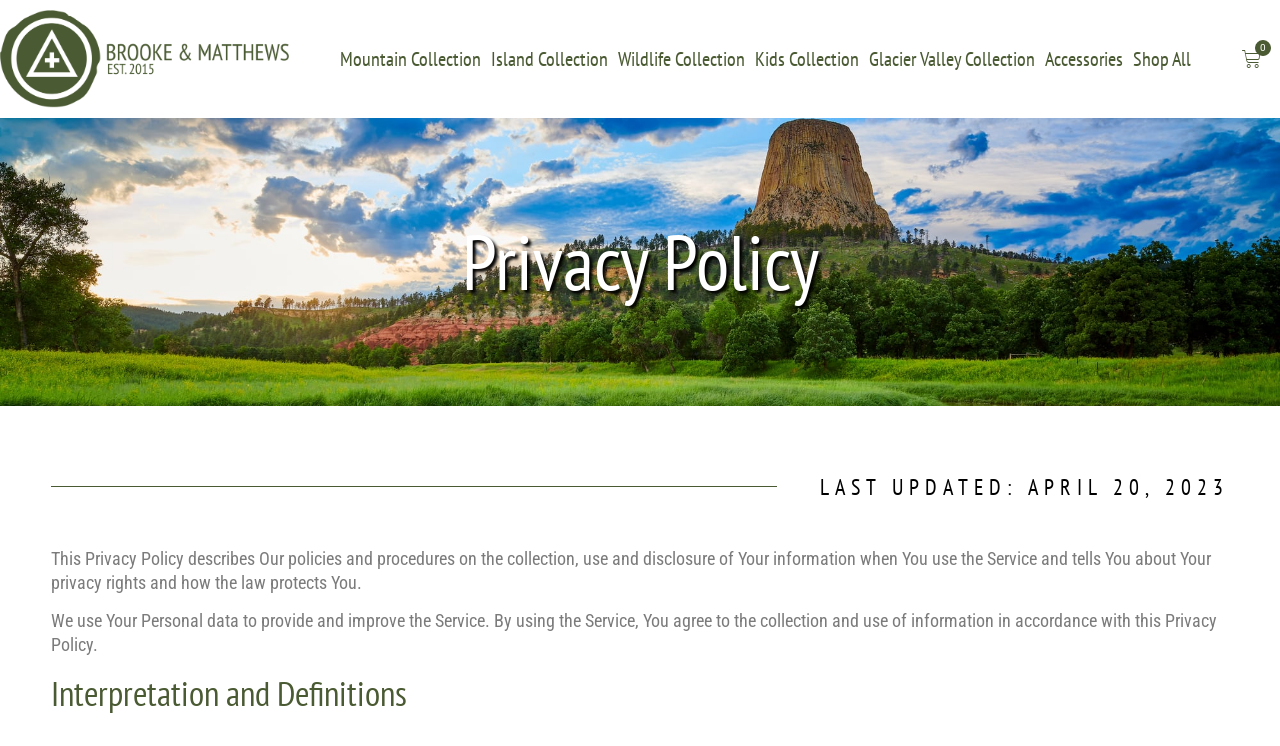

--- FILE ---
content_type: text/html; charset=UTF-8
request_url: https://brookeandmatthews.com/privacy-policy
body_size: 28723
content:
<!doctype html>
<html lang="en-US">
<head>
	<meta charset="UTF-8">
	<meta name="viewport" content="width=device-width, initial-scale=1">
	<link rel="profile" href="https://gmpg.org/xfn/11">
	<title>Privacy Policy &#8211; Brooke &amp; Matthews</title>
<meta name='robots' content='max-image-preview:large' />
<script>window._wca = window._wca || [];</script>
<link rel='dns-prefetch' href='//stats.wp.com' />
<link rel="alternate" type="application/rss+xml" title="Brooke &amp; Matthews &raquo; Feed" href="https://brookeandmatthews.com/feed" />
<link rel="alternate" type="application/rss+xml" title="Brooke &amp; Matthews &raquo; Comments Feed" href="https://brookeandmatthews.com/comments/feed" />
<link rel="alternate" title="oEmbed (JSON)" type="application/json+oembed" href="https://brookeandmatthews.com/wp-json/oembed/1.0/embed?url=https%3A%2F%2Fbrookeandmatthews.com%2Fprivacy-policy" />
<link rel="alternate" title="oEmbed (XML)" type="text/xml+oembed" href="https://brookeandmatthews.com/wp-json/oembed/1.0/embed?url=https%3A%2F%2Fbrookeandmatthews.com%2Fprivacy-policy&#038;format=xml" />
<style id='wp-img-auto-sizes-contain-inline-css'>
img:is([sizes=auto i],[sizes^="auto," i]){contain-intrinsic-size:3000px 1500px}
/*# sourceURL=wp-img-auto-sizes-contain-inline-css */
</style>
<style id='wp-emoji-styles-inline-css'>

	img.wp-smiley, img.emoji {
		display: inline !important;
		border: none !important;
		box-shadow: none !important;
		height: 1em !important;
		width: 1em !important;
		margin: 0 0.07em !important;
		vertical-align: -0.1em !important;
		background: none !important;
		padding: 0 !important;
	}
/*# sourceURL=wp-emoji-styles-inline-css */
</style>
<link rel='stylesheet' id='woocommerce-layout-css' href='https://brookeandmatthews.com/wp-content/plugins/woocommerce/assets/css/woocommerce-layout.css?ver=9.8.6' media='all' />
<style id='woocommerce-layout-inline-css'>

	.infinite-scroll .woocommerce-pagination {
		display: none;
	}
/*# sourceURL=woocommerce-layout-inline-css */
</style>
<link rel='stylesheet' id='woocommerce-smallscreen-css' href='https://brookeandmatthews.com/wp-content/plugins/woocommerce/assets/css/woocommerce-smallscreen.css?ver=9.8.6' media='only screen and (max-width: 768px)' />
<link rel='stylesheet' id='woocommerce-general-css' href='https://brookeandmatthews.com/wp-content/plugins/woocommerce/assets/css/woocommerce.css?ver=9.8.6' media='all' />
<style id='woocommerce-inline-inline-css'>
.woocommerce form .form-row .required { visibility: visible; }
/*# sourceURL=woocommerce-inline-inline-css */
</style>
<link rel='stylesheet' id='wc-form-builder-css' href='https://brookeandmatthews.com/wp-content/plugins/woocommerce-warranty/assets/css/form-builder.css?ver=6.9' media='all' />
<link rel='stylesheet' id='wc_warranty-css' href='https://brookeandmatthews.com/wp-content/plugins/woocommerce-warranty/assets/css/front.css?ver=2.2.1' media='all' />
<link rel='stylesheet' id='brands-styles-css' href='https://brookeandmatthews.com/wp-content/plugins/woocommerce/assets/css/brands.css?ver=9.8.6' media='all' />
<link rel='stylesheet' id='hello-elementor-css' href='https://brookeandmatthews.com/wp-content/themes/hello-elementor/style.min.css?ver=3.3.0' media='all' />
<link rel='stylesheet' id='hello-elementor-theme-style-css' href='https://brookeandmatthews.com/wp-content/themes/hello-elementor/theme.min.css?ver=3.3.0' media='all' />
<link rel='stylesheet' id='hello-elementor-header-footer-css' href='https://brookeandmatthews.com/wp-content/themes/hello-elementor/header-footer.min.css?ver=3.3.0' media='all' />
<link rel='stylesheet' id='elementor-frontend-css' href='https://brookeandmatthews.com/wp-content/plugins/elementor/assets/css/frontend.min.css?ver=3.28.4' media='all' />
<link rel='stylesheet' id='elementor-post-15-css' href='https://brookeandmatthews.com/wp-content/uploads/elementor/css/post-15.css?ver=1745954973' media='all' />
<link rel='stylesheet' id='elementor-icons-css' href='https://brookeandmatthews.com/wp-content/plugins/elementor/assets/lib/eicons/css/elementor-icons.min.css?ver=5.36.0' media='all' />
<link rel='stylesheet' id='elementor-pro-css' href='https://brookeandmatthews.com/wp-content/plugins/elementor-pro/assets/css/frontend.min.css?ver=3.21.2' media='all' />
<link rel='stylesheet' id='pp-extensions-css' href='https://brookeandmatthews.com/wp-content/plugins/powerpack-elements/assets/css/min/extensions.min.css?ver=2.12.6' media='all' />
<link rel='stylesheet' id='pp-tooltip-css' href='https://brookeandmatthews.com/wp-content/plugins/powerpack-elements/assets/css/min/tooltip.min.css?ver=2.12.6' media='all' />
<link rel='stylesheet' id='widget-heading-css' href='https://brookeandmatthews.com/wp-content/plugins/elementor/assets/css/widget-heading.min.css?ver=3.28.4' media='all' />
<link rel='stylesheet' id='e-animation-slideInRight-css' href='https://brookeandmatthews.com/wp-content/plugins/elementor/assets/lib/animations/styles/slideInRight.min.css?ver=3.28.4' media='all' />
<link rel='stylesheet' id='widget-divider-css' href='https://brookeandmatthews.com/wp-content/plugins/elementor/assets/css/widget-divider.min.css?ver=3.28.4' media='all' />
<link rel='stylesheet' id='elementor-post-880-css' href='https://brookeandmatthews.com/wp-content/uploads/elementor/css/post-880.css?ver=1745960068' media='all' />
<link rel='stylesheet' id='elementor-post-36-css' href='https://brookeandmatthews.com/wp-content/uploads/elementor/css/post-36.css?ver=1745954974' media='all' />
<link rel='stylesheet' id='elementor-post-31-css' href='https://brookeandmatthews.com/wp-content/uploads/elementor/css/post-31.css?ver=1745954974' media='all' />
<link rel='stylesheet' id='e-woocommerce-notices-css' href='https://brookeandmatthews.com/wp-content/plugins/elementor-pro/assets/css/woocommerce-notices.min.css?ver=3.21.2' media='all' />
<link rel='stylesheet' id='elementor-gf-local-ptsansnarrow-css' href='https://brookeandmatthews.com/wp-content/uploads/elementor/google-fonts/css/ptsansnarrow.css?ver=1745954854' media='all' />
<link rel='stylesheet' id='elementor-gf-local-roboto-css' href='https://brookeandmatthews.com/wp-content/uploads/elementor/google-fonts/css/roboto.css?ver=1745954858' media='all' />
<link rel='stylesheet' id='elementor-gf-local-cormorant-css' href='https://brookeandmatthews.com/wp-content/uploads/elementor/google-fonts/css/cormorant.css?ver=1745954860' media='all' />
<link rel='stylesheet' id='elementor-gf-local-robotocondensed-css' href='https://brookeandmatthews.com/wp-content/uploads/elementor/google-fonts/css/robotocondensed.css?ver=1745954864' media='all' />
<link rel='stylesheet' id='elementor-gf-local-amiri-css' href='https://brookeandmatthews.com/wp-content/uploads/elementor/google-fonts/css/amiri.css?ver=1745954864' media='all' />
<link rel='stylesheet' id='elementor-icons-shared-0-css' href='https://brookeandmatthews.com/wp-content/plugins/elementor/assets/lib/font-awesome/css/fontawesome.min.css?ver=5.15.3' media='all' />
<link rel='stylesheet' id='elementor-icons-fa-solid-css' href='https://brookeandmatthews.com/wp-content/plugins/elementor/assets/lib/font-awesome/css/solid.min.css?ver=5.15.3' media='all' />
<link rel='stylesheet' id='elementor-icons-fa-brands-css' href='https://brookeandmatthews.com/wp-content/plugins/elementor/assets/lib/font-awesome/css/brands.min.css?ver=5.15.3' media='all' />
<script id="jquery-core-js-extra">
var pp = {"ajax_url":"https://brookeandmatthews.com/wp-admin/admin-ajax.php"};
//# sourceURL=jquery-core-js-extra
</script>
<script src="https://brookeandmatthews.com/wp-includes/js/jquery/jquery.min.js?ver=3.7.1" id="jquery-core-js"></script>
<script src="https://brookeandmatthews.com/wp-includes/js/jquery/jquery-migrate.min.js?ver=3.4.1" id="jquery-migrate-js"></script>
<script src="https://brookeandmatthews.com/wp-content/plugins/woocommerce/assets/js/jquery-blockui/jquery.blockUI.min.js?ver=2.7.0-wc.9.8.6" id="jquery-blockui-js" defer data-wp-strategy="defer"></script>
<script id="wc-add-to-cart-js-extra">
var wc_add_to_cart_params = {"ajax_url":"/wp-admin/admin-ajax.php","wc_ajax_url":"/?wc-ajax=%%endpoint%%","i18n_view_cart":"View cart","cart_url":"https://brookeandmatthews.com/cart","is_cart":"","cart_redirect_after_add":"no"};
//# sourceURL=wc-add-to-cart-js-extra
</script>
<script src="https://brookeandmatthews.com/wp-content/plugins/woocommerce/assets/js/frontend/add-to-cart.min.js?ver=9.8.6" id="wc-add-to-cart-js" defer data-wp-strategy="defer"></script>
<script src="https://brookeandmatthews.com/wp-content/plugins/woocommerce/assets/js/js-cookie/js.cookie.min.js?ver=2.1.4-wc.9.8.6" id="js-cookie-js" defer data-wp-strategy="defer"></script>
<script id="woocommerce-js-extra">
var woocommerce_params = {"ajax_url":"/wp-admin/admin-ajax.php","wc_ajax_url":"/?wc-ajax=%%endpoint%%","i18n_password_show":"Show password","i18n_password_hide":"Hide password"};
//# sourceURL=woocommerce-js-extra
</script>
<script src="https://brookeandmatthews.com/wp-content/plugins/woocommerce/assets/js/frontend/woocommerce.min.js?ver=9.8.6" id="woocommerce-js" defer data-wp-strategy="defer"></script>
<script src="https://stats.wp.com/s-202603.js" id="woocommerce-analytics-js" defer data-wp-strategy="defer"></script>
<link rel="https://api.w.org/" href="https://brookeandmatthews.com/wp-json/" /><link rel="alternate" title="JSON" type="application/json" href="https://brookeandmatthews.com/wp-json/wp/v2/pages/880" /><link rel="EditURI" type="application/rsd+xml" title="RSD" href="https://brookeandmatthews.com/xmlrpc.php?rsd" />
<meta name="generator" content="WordPress 6.9" />
<meta name="generator" content="WooCommerce 9.8.6" />
<link rel="canonical" href="https://brookeandmatthews.com/privacy-policy" />
<link rel='shortlink' href='https://brookeandmatthews.com/?p=880' />
	<style>img#wpstats{display:none}</style>
			<noscript><style>.woocommerce-product-gallery{ opacity: 1 !important; }</style></noscript>
	<meta name="generator" content="Elementor 3.28.4; features: additional_custom_breakpoints, e_local_google_fonts; settings: css_print_method-external, google_font-enabled, font_display-swap">
			<style>
				.e-con.e-parent:nth-of-type(n+4):not(.e-lazyloaded):not(.e-no-lazyload),
				.e-con.e-parent:nth-of-type(n+4):not(.e-lazyloaded):not(.e-no-lazyload) * {
					background-image: none !important;
				}
				@media screen and (max-height: 1024px) {
					.e-con.e-parent:nth-of-type(n+3):not(.e-lazyloaded):not(.e-no-lazyload),
					.e-con.e-parent:nth-of-type(n+3):not(.e-lazyloaded):not(.e-no-lazyload) * {
						background-image: none !important;
					}
				}
				@media screen and (max-height: 640px) {
					.e-con.e-parent:nth-of-type(n+2):not(.e-lazyloaded):not(.e-no-lazyload),
					.e-con.e-parent:nth-of-type(n+2):not(.e-lazyloaded):not(.e-no-lazyload) * {
						background-image: none !important;
					}
				}
			</style>
			<link rel="icon" href="https://brookeandmatthews.com/wp-content/uploads/2023/05/cropped-Brooke-and-Matthews-Cross-Seal-32x32.png" sizes="32x32" />
<link rel="icon" href="https://brookeandmatthews.com/wp-content/uploads/2023/05/cropped-Brooke-and-Matthews-Cross-Seal-192x192.png" sizes="192x192" />
<link rel="apple-touch-icon" href="https://brookeandmatthews.com/wp-content/uploads/2023/05/cropped-Brooke-and-Matthews-Cross-Seal-180x180.png" />
<meta name="msapplication-TileImage" content="https://brookeandmatthews.com/wp-content/uploads/2023/05/cropped-Brooke-and-Matthews-Cross-Seal-270x270.png" />
		<style id="wp-custom-css">
			.woocommerce:where(body:not(.woocommerce-block-theme-has-button-styles)) #respond input#submit, .woocommerce:where(body:not(.woocommerce-block-theme-has-button-styles)) a.button, .woocommerce:where(body:not(.woocommerce-block-theme-has-button-styles)) button.button, .woocommerce:where(body:not(.woocommerce-block-theme-has-button-styles)) input.button, :where(body:not(.woocommerce-block-theme-has-button-styles)) .woocommerce #respond input#submit, :where(body:not(.woocommerce-block-theme-has-button-styles)) .woocommerce a.button, :where(body:not(.woocommerce-block-theme-has-button-styles)) .woocommerce button.button, :where(body:not(.woocommerce-block-theme-has-button-styles)) .woocommerce input.button {
    font-size: 20px !important;
    padding: 1em 1em !important;
    font-weight: 400 !important;
    border-radius: 0 !important;
    color: #ffffff !important;
    background-color: #4b5a32 !important;
    font-family: 'PT Sans Narrow' !important;
	text-transform: Capitalize
		!important;
}		</style>
		<link rel='stylesheet' id='wc-blocks-style-css' href='https://brookeandmatthews.com/wp-content/plugins/woocommerce/assets/client/blocks/wc-blocks.css?ver=wc-9.8.6' media='all' />
<style id='global-styles-inline-css'>
:root{--wp--preset--aspect-ratio--square: 1;--wp--preset--aspect-ratio--4-3: 4/3;--wp--preset--aspect-ratio--3-4: 3/4;--wp--preset--aspect-ratio--3-2: 3/2;--wp--preset--aspect-ratio--2-3: 2/3;--wp--preset--aspect-ratio--16-9: 16/9;--wp--preset--aspect-ratio--9-16: 9/16;--wp--preset--color--black: #000000;--wp--preset--color--cyan-bluish-gray: #abb8c3;--wp--preset--color--white: #ffffff;--wp--preset--color--pale-pink: #f78da7;--wp--preset--color--vivid-red: #cf2e2e;--wp--preset--color--luminous-vivid-orange: #ff6900;--wp--preset--color--luminous-vivid-amber: #fcb900;--wp--preset--color--light-green-cyan: #7bdcb5;--wp--preset--color--vivid-green-cyan: #00d084;--wp--preset--color--pale-cyan-blue: #8ed1fc;--wp--preset--color--vivid-cyan-blue: #0693e3;--wp--preset--color--vivid-purple: #9b51e0;--wp--preset--gradient--vivid-cyan-blue-to-vivid-purple: linear-gradient(135deg,rgb(6,147,227) 0%,rgb(155,81,224) 100%);--wp--preset--gradient--light-green-cyan-to-vivid-green-cyan: linear-gradient(135deg,rgb(122,220,180) 0%,rgb(0,208,130) 100%);--wp--preset--gradient--luminous-vivid-amber-to-luminous-vivid-orange: linear-gradient(135deg,rgb(252,185,0) 0%,rgb(255,105,0) 100%);--wp--preset--gradient--luminous-vivid-orange-to-vivid-red: linear-gradient(135deg,rgb(255,105,0) 0%,rgb(207,46,46) 100%);--wp--preset--gradient--very-light-gray-to-cyan-bluish-gray: linear-gradient(135deg,rgb(238,238,238) 0%,rgb(169,184,195) 100%);--wp--preset--gradient--cool-to-warm-spectrum: linear-gradient(135deg,rgb(74,234,220) 0%,rgb(151,120,209) 20%,rgb(207,42,186) 40%,rgb(238,44,130) 60%,rgb(251,105,98) 80%,rgb(254,248,76) 100%);--wp--preset--gradient--blush-light-purple: linear-gradient(135deg,rgb(255,206,236) 0%,rgb(152,150,240) 100%);--wp--preset--gradient--blush-bordeaux: linear-gradient(135deg,rgb(254,205,165) 0%,rgb(254,45,45) 50%,rgb(107,0,62) 100%);--wp--preset--gradient--luminous-dusk: linear-gradient(135deg,rgb(255,203,112) 0%,rgb(199,81,192) 50%,rgb(65,88,208) 100%);--wp--preset--gradient--pale-ocean: linear-gradient(135deg,rgb(255,245,203) 0%,rgb(182,227,212) 50%,rgb(51,167,181) 100%);--wp--preset--gradient--electric-grass: linear-gradient(135deg,rgb(202,248,128) 0%,rgb(113,206,126) 100%);--wp--preset--gradient--midnight: linear-gradient(135deg,rgb(2,3,129) 0%,rgb(40,116,252) 100%);--wp--preset--font-size--small: 13px;--wp--preset--font-size--medium: 20px;--wp--preset--font-size--large: 36px;--wp--preset--font-size--x-large: 42px;--wp--preset--spacing--20: 0.44rem;--wp--preset--spacing--30: 0.67rem;--wp--preset--spacing--40: 1rem;--wp--preset--spacing--50: 1.5rem;--wp--preset--spacing--60: 2.25rem;--wp--preset--spacing--70: 3.38rem;--wp--preset--spacing--80: 5.06rem;--wp--preset--shadow--natural: 6px 6px 9px rgba(0, 0, 0, 0.2);--wp--preset--shadow--deep: 12px 12px 50px rgba(0, 0, 0, 0.4);--wp--preset--shadow--sharp: 6px 6px 0px rgba(0, 0, 0, 0.2);--wp--preset--shadow--outlined: 6px 6px 0px -3px rgb(255, 255, 255), 6px 6px rgb(0, 0, 0);--wp--preset--shadow--crisp: 6px 6px 0px rgb(0, 0, 0);}:root { --wp--style--global--content-size: 800px;--wp--style--global--wide-size: 1200px; }:where(body) { margin: 0; }.wp-site-blocks > .alignleft { float: left; margin-right: 2em; }.wp-site-blocks > .alignright { float: right; margin-left: 2em; }.wp-site-blocks > .aligncenter { justify-content: center; margin-left: auto; margin-right: auto; }:where(.wp-site-blocks) > * { margin-block-start: 24px; margin-block-end: 0; }:where(.wp-site-blocks) > :first-child { margin-block-start: 0; }:where(.wp-site-blocks) > :last-child { margin-block-end: 0; }:root { --wp--style--block-gap: 24px; }:root :where(.is-layout-flow) > :first-child{margin-block-start: 0;}:root :where(.is-layout-flow) > :last-child{margin-block-end: 0;}:root :where(.is-layout-flow) > *{margin-block-start: 24px;margin-block-end: 0;}:root :where(.is-layout-constrained) > :first-child{margin-block-start: 0;}:root :where(.is-layout-constrained) > :last-child{margin-block-end: 0;}:root :where(.is-layout-constrained) > *{margin-block-start: 24px;margin-block-end: 0;}:root :where(.is-layout-flex){gap: 24px;}:root :where(.is-layout-grid){gap: 24px;}.is-layout-flow > .alignleft{float: left;margin-inline-start: 0;margin-inline-end: 2em;}.is-layout-flow > .alignright{float: right;margin-inline-start: 2em;margin-inline-end: 0;}.is-layout-flow > .aligncenter{margin-left: auto !important;margin-right: auto !important;}.is-layout-constrained > .alignleft{float: left;margin-inline-start: 0;margin-inline-end: 2em;}.is-layout-constrained > .alignright{float: right;margin-inline-start: 2em;margin-inline-end: 0;}.is-layout-constrained > .aligncenter{margin-left: auto !important;margin-right: auto !important;}.is-layout-constrained > :where(:not(.alignleft):not(.alignright):not(.alignfull)){max-width: var(--wp--style--global--content-size);margin-left: auto !important;margin-right: auto !important;}.is-layout-constrained > .alignwide{max-width: var(--wp--style--global--wide-size);}body .is-layout-flex{display: flex;}.is-layout-flex{flex-wrap: wrap;align-items: center;}.is-layout-flex > :is(*, div){margin: 0;}body .is-layout-grid{display: grid;}.is-layout-grid > :is(*, div){margin: 0;}body{padding-top: 0px;padding-right: 0px;padding-bottom: 0px;padding-left: 0px;}a:where(:not(.wp-element-button)){text-decoration: underline;}:root :where(.wp-element-button, .wp-block-button__link){background-color: #32373c;border-width: 0;color: #fff;font-family: inherit;font-size: inherit;font-style: inherit;font-weight: inherit;letter-spacing: inherit;line-height: inherit;padding-top: calc(0.667em + 2px);padding-right: calc(1.333em + 2px);padding-bottom: calc(0.667em + 2px);padding-left: calc(1.333em + 2px);text-decoration: none;text-transform: inherit;}.has-black-color{color: var(--wp--preset--color--black) !important;}.has-cyan-bluish-gray-color{color: var(--wp--preset--color--cyan-bluish-gray) !important;}.has-white-color{color: var(--wp--preset--color--white) !important;}.has-pale-pink-color{color: var(--wp--preset--color--pale-pink) !important;}.has-vivid-red-color{color: var(--wp--preset--color--vivid-red) !important;}.has-luminous-vivid-orange-color{color: var(--wp--preset--color--luminous-vivid-orange) !important;}.has-luminous-vivid-amber-color{color: var(--wp--preset--color--luminous-vivid-amber) !important;}.has-light-green-cyan-color{color: var(--wp--preset--color--light-green-cyan) !important;}.has-vivid-green-cyan-color{color: var(--wp--preset--color--vivid-green-cyan) !important;}.has-pale-cyan-blue-color{color: var(--wp--preset--color--pale-cyan-blue) !important;}.has-vivid-cyan-blue-color{color: var(--wp--preset--color--vivid-cyan-blue) !important;}.has-vivid-purple-color{color: var(--wp--preset--color--vivid-purple) !important;}.has-black-background-color{background-color: var(--wp--preset--color--black) !important;}.has-cyan-bluish-gray-background-color{background-color: var(--wp--preset--color--cyan-bluish-gray) !important;}.has-white-background-color{background-color: var(--wp--preset--color--white) !important;}.has-pale-pink-background-color{background-color: var(--wp--preset--color--pale-pink) !important;}.has-vivid-red-background-color{background-color: var(--wp--preset--color--vivid-red) !important;}.has-luminous-vivid-orange-background-color{background-color: var(--wp--preset--color--luminous-vivid-orange) !important;}.has-luminous-vivid-amber-background-color{background-color: var(--wp--preset--color--luminous-vivid-amber) !important;}.has-light-green-cyan-background-color{background-color: var(--wp--preset--color--light-green-cyan) !important;}.has-vivid-green-cyan-background-color{background-color: var(--wp--preset--color--vivid-green-cyan) !important;}.has-pale-cyan-blue-background-color{background-color: var(--wp--preset--color--pale-cyan-blue) !important;}.has-vivid-cyan-blue-background-color{background-color: var(--wp--preset--color--vivid-cyan-blue) !important;}.has-vivid-purple-background-color{background-color: var(--wp--preset--color--vivid-purple) !important;}.has-black-border-color{border-color: var(--wp--preset--color--black) !important;}.has-cyan-bluish-gray-border-color{border-color: var(--wp--preset--color--cyan-bluish-gray) !important;}.has-white-border-color{border-color: var(--wp--preset--color--white) !important;}.has-pale-pink-border-color{border-color: var(--wp--preset--color--pale-pink) !important;}.has-vivid-red-border-color{border-color: var(--wp--preset--color--vivid-red) !important;}.has-luminous-vivid-orange-border-color{border-color: var(--wp--preset--color--luminous-vivid-orange) !important;}.has-luminous-vivid-amber-border-color{border-color: var(--wp--preset--color--luminous-vivid-amber) !important;}.has-light-green-cyan-border-color{border-color: var(--wp--preset--color--light-green-cyan) !important;}.has-vivid-green-cyan-border-color{border-color: var(--wp--preset--color--vivid-green-cyan) !important;}.has-pale-cyan-blue-border-color{border-color: var(--wp--preset--color--pale-cyan-blue) !important;}.has-vivid-cyan-blue-border-color{border-color: var(--wp--preset--color--vivid-cyan-blue) !important;}.has-vivid-purple-border-color{border-color: var(--wp--preset--color--vivid-purple) !important;}.has-vivid-cyan-blue-to-vivid-purple-gradient-background{background: var(--wp--preset--gradient--vivid-cyan-blue-to-vivid-purple) !important;}.has-light-green-cyan-to-vivid-green-cyan-gradient-background{background: var(--wp--preset--gradient--light-green-cyan-to-vivid-green-cyan) !important;}.has-luminous-vivid-amber-to-luminous-vivid-orange-gradient-background{background: var(--wp--preset--gradient--luminous-vivid-amber-to-luminous-vivid-orange) !important;}.has-luminous-vivid-orange-to-vivid-red-gradient-background{background: var(--wp--preset--gradient--luminous-vivid-orange-to-vivid-red) !important;}.has-very-light-gray-to-cyan-bluish-gray-gradient-background{background: var(--wp--preset--gradient--very-light-gray-to-cyan-bluish-gray) !important;}.has-cool-to-warm-spectrum-gradient-background{background: var(--wp--preset--gradient--cool-to-warm-spectrum) !important;}.has-blush-light-purple-gradient-background{background: var(--wp--preset--gradient--blush-light-purple) !important;}.has-blush-bordeaux-gradient-background{background: var(--wp--preset--gradient--blush-bordeaux) !important;}.has-luminous-dusk-gradient-background{background: var(--wp--preset--gradient--luminous-dusk) !important;}.has-pale-ocean-gradient-background{background: var(--wp--preset--gradient--pale-ocean) !important;}.has-electric-grass-gradient-background{background: var(--wp--preset--gradient--electric-grass) !important;}.has-midnight-gradient-background{background: var(--wp--preset--gradient--midnight) !important;}.has-small-font-size{font-size: var(--wp--preset--font-size--small) !important;}.has-medium-font-size{font-size: var(--wp--preset--font-size--medium) !important;}.has-large-font-size{font-size: var(--wp--preset--font-size--large) !important;}.has-x-large-font-size{font-size: var(--wp--preset--font-size--x-large) !important;}
/*# sourceURL=global-styles-inline-css */
</style>
<link rel='stylesheet' id='widget-image-css' href='https://brookeandmatthews.com/wp-content/plugins/elementor/assets/css/widget-image.min.css?ver=3.28.4' media='all' />
<link rel='stylesheet' id='widget-icon-list-css' href='https://brookeandmatthews.com/wp-content/plugins/elementor/assets/css/widget-icon-list.min.css?ver=3.28.4' media='all' />
</head>
<body data-rsssl=1 class="wp-singular page-template page-template-elementor_header_footer page page-id-880 wp-embed-responsive wp-theme-hello-elementor theme-hello-elementor woocommerce-no-js theme-default e-wc-error-notice e-wc-message-notice e-wc-info-notice elementor-default elementor-template-full-width elementor-kit-15 elementor-page elementor-page-880">


<a class="skip-link screen-reader-text" href="#content">Skip to content</a>

		<header data-elementor-type="header" data-elementor-id="36" class="elementor elementor-36 elementor-location-header" data-elementor-post-type="elementor_library">
					<section class="elementor-section elementor-top-section elementor-element elementor-element-55774b3d elementor-section-height-min-height elementor-section-boxed elementor-section-height-default elementor-section-items-middle" data-id="55774b3d" data-element_type="section" data-settings="{&quot;background_background&quot;:&quot;classic&quot;,&quot;sticky&quot;:&quot;top&quot;,&quot;sticky_on&quot;:[&quot;desktop&quot;,&quot;tablet&quot;,&quot;mobile&quot;],&quot;sticky_offset&quot;:0,&quot;sticky_effects_offset&quot;:0}">
						<div class="elementor-container elementor-column-gap-no">
					<div class="elementor-column elementor-col-33 elementor-top-column elementor-element elementor-element-73c981a4" data-id="73c981a4" data-element_type="column">
			<div class="elementor-widget-wrap elementor-element-populated">
						<div class="elementor-element elementor-element-3795bb5 elementor-widget-mobile__width-inherit elementor-widget elementor-widget-image" data-id="3795bb5" data-element_type="widget" data-widget_type="image.default">
				<div class="elementor-widget-container">
																<a href="https://brookeandmatthews.com">
							<img fetchpriority="high" width="6393" height="2135" src="https://brookeandmatthews.com/wp-content/uploads/2022/11/Brooke-and-Matthews-Cross-Seal-1.png" class="attachment-full size-full wp-image-1215" alt="" srcset="https://brookeandmatthews.com/wp-content/uploads/2022/11/Brooke-and-Matthews-Cross-Seal-1.png 6393w, https://brookeandmatthews.com/wp-content/uploads/2022/11/Brooke-and-Matthews-Cross-Seal-1-600x200.png 600w, https://brookeandmatthews.com/wp-content/uploads/2022/11/Brooke-and-Matthews-Cross-Seal-1-300x100.png 300w, https://brookeandmatthews.com/wp-content/uploads/2022/11/Brooke-and-Matthews-Cross-Seal-1-1024x342.png 1024w, https://brookeandmatthews.com/wp-content/uploads/2022/11/Brooke-and-Matthews-Cross-Seal-1-768x256.png 768w, https://brookeandmatthews.com/wp-content/uploads/2022/11/Brooke-and-Matthews-Cross-Seal-1-1536x513.png 1536w, https://brookeandmatthews.com/wp-content/uploads/2022/11/Brooke-and-Matthews-Cross-Seal-1-2048x684.png 2048w" sizes="(max-width: 6393px) 100vw, 6393px" />								</a>
															</div>
				</div>
					</div>
		</div>
				<div class="elementor-column elementor-col-33 elementor-top-column elementor-element elementor-element-c479181" data-id="c479181" data-element_type="column">
			<div class="elementor-widget-wrap elementor-element-populated">
						<div class="elementor-element elementor-element-2135e79d elementor-nav-menu__align-end elementor-nav-menu--stretch elementor-nav-menu__text-align-center elementor-widget-mobile__width-initial elementor-widget-tablet__width-initial elementor-nav-menu--dropdown-tablet elementor-nav-menu--toggle elementor-nav-menu--burger elementor-widget elementor-widget-nav-menu" data-id="2135e79d" data-element_type="widget" data-settings="{&quot;full_width&quot;:&quot;stretch&quot;,&quot;layout&quot;:&quot;horizontal&quot;,&quot;submenu_icon&quot;:{&quot;value&quot;:&quot;&lt;i class=\&quot;fas fa-caret-down\&quot;&gt;&lt;\/i&gt;&quot;,&quot;library&quot;:&quot;fa-solid&quot;},&quot;toggle&quot;:&quot;burger&quot;}" data-widget_type="nav-menu.default">
				<div class="elementor-widget-container">
								<nav class="elementor-nav-menu--main elementor-nav-menu__container elementor-nav-menu--layout-horizontal e--pointer-underline e--animation-fade">
				<ul id="menu-1-2135e79d" class="elementor-nav-menu"><li class="menu-item menu-item-type-post_type menu-item-object-page menu-item-489"><a href="https://brookeandmatthews.com/mountain-collection" class="elementor-item">Mountain Collection</a></li>
<li class="menu-item menu-item-type-post_type menu-item-object-page menu-item-485"><a href="https://brookeandmatthews.com/island-collection" class="elementor-item">Island Collection</a></li>
<li class="menu-item menu-item-type-post_type menu-item-object-page menu-item-484"><a href="https://brookeandmatthews.com/wildlife-collection" class="elementor-item">Wildlife Collection</a></li>
<li class="menu-item menu-item-type-post_type menu-item-object-page menu-item-483"><a href="https://brookeandmatthews.com/kids-collection" class="elementor-item">Kids Collection</a></li>
<li class="menu-item menu-item-type-post_type menu-item-object-page menu-item-1556"><a href="https://brookeandmatthews.com/glacier-valley-collection" class="elementor-item">Glacier Valley Collection</a></li>
<li class="menu-item menu-item-type-post_type menu-item-object-page menu-item-910"><a href="https://brookeandmatthews.com/accessories" class="elementor-item">Accessories</a></li>
<li class="menu-item menu-item-type-post_type menu-item-object-page menu-item-1206"><a href="https://brookeandmatthews.com/shop-all" class="elementor-item">Shop All</a></li>
</ul>			</nav>
					<div class="elementor-menu-toggle" role="button" tabindex="0" aria-label="Menu Toggle" aria-expanded="false">
			<i aria-hidden="true" role="presentation" class="elementor-menu-toggle__icon--open eicon-menu-bar"></i><i aria-hidden="true" role="presentation" class="elementor-menu-toggle__icon--close eicon-close"></i>			<span class="elementor-screen-only">Menu</span>
		</div>
					<nav class="elementor-nav-menu--dropdown elementor-nav-menu__container" aria-hidden="true">
				<ul id="menu-2-2135e79d" class="elementor-nav-menu"><li class="menu-item menu-item-type-post_type menu-item-object-page menu-item-489"><a href="https://brookeandmatthews.com/mountain-collection" class="elementor-item" tabindex="-1">Mountain Collection</a></li>
<li class="menu-item menu-item-type-post_type menu-item-object-page menu-item-485"><a href="https://brookeandmatthews.com/island-collection" class="elementor-item" tabindex="-1">Island Collection</a></li>
<li class="menu-item menu-item-type-post_type menu-item-object-page menu-item-484"><a href="https://brookeandmatthews.com/wildlife-collection" class="elementor-item" tabindex="-1">Wildlife Collection</a></li>
<li class="menu-item menu-item-type-post_type menu-item-object-page menu-item-483"><a href="https://brookeandmatthews.com/kids-collection" class="elementor-item" tabindex="-1">Kids Collection</a></li>
<li class="menu-item menu-item-type-post_type menu-item-object-page menu-item-1556"><a href="https://brookeandmatthews.com/glacier-valley-collection" class="elementor-item" tabindex="-1">Glacier Valley Collection</a></li>
<li class="menu-item menu-item-type-post_type menu-item-object-page menu-item-910"><a href="https://brookeandmatthews.com/accessories" class="elementor-item" tabindex="-1">Accessories</a></li>
<li class="menu-item menu-item-type-post_type menu-item-object-page menu-item-1206"><a href="https://brookeandmatthews.com/shop-all" class="elementor-item" tabindex="-1">Shop All</a></li>
</ul>			</nav>
						</div>
				</div>
					</div>
		</div>
				<div class="elementor-column elementor-col-33 elementor-top-column elementor-element elementor-element-2368e1c4" data-id="2368e1c4" data-element_type="column">
			<div class="elementor-widget-wrap elementor-element-populated">
						<div class="elementor-element elementor-element-54f5663a toggle-icon--cart-light elementor-menu-cart--items-indicator-bubble elementor-menu-cart--show-subtotal-yes elementor-menu-cart--cart-type-side-cart elementor-menu-cart--show-remove-button-yes elementor-widget elementor-widget-woocommerce-menu-cart" data-id="54f5663a" data-element_type="widget" data-settings="{&quot;cart_type&quot;:&quot;side-cart&quot;,&quot;open_cart&quot;:&quot;click&quot;}" data-widget_type="woocommerce-menu-cart.default">
				<div class="elementor-widget-container">
							<div class="elementor-menu-cart__wrapper">
							<div class="elementor-menu-cart__toggle_wrapper">
					<div class="elementor-menu-cart__container elementor-lightbox" aria-hidden="true">
						<div class="elementor-menu-cart__main" aria-hidden="true">
									<div class="elementor-menu-cart__close-button">
					</div>
									<div class="widget_shopping_cart_content">
															</div>
						</div>
					</div>
							<div class="elementor-menu-cart__toggle elementor-button-wrapper">
			<a id="elementor-menu-cart__toggle_button" href="#" class="elementor-menu-cart__toggle_button elementor-button elementor-size-sm" aria-expanded="false">
				<span class="elementor-button-text"><span class="woocommerce-Price-amount amount"><bdi><span class="woocommerce-Price-currencySymbol">&#36;</span>0.00</bdi></span></span>
				<span class="elementor-button-icon">
					<span class="elementor-button-icon-qty" data-counter="0">0</span>
					<i class="eicon-cart-light"></i>					<span class="elementor-screen-only">Cart</span>
				</span>
			</a>
		</div>
						</div>
					</div> <!-- close elementor-menu-cart__wrapper -->
						</div>
				</div>
					</div>
		</div>
					</div>
		</section>
				</header>
				<div data-elementor-type="wp-page" data-elementor-id="880" class="elementor elementor-880" data-elementor-post-type="page">
						<section class="elementor-section elementor-top-section elementor-element elementor-element-1420d2d1 elementor-section-full_width elementor-section-height-min-height elementor-section-items-stretch elementor-section-content-middle elementor-section-height-default" data-id="1420d2d1" data-element_type="section" data-settings="{&quot;background_background&quot;:&quot;classic&quot;}">
							<div class="elementor-background-overlay"></div>
							<div class="elementor-container elementor-column-gap-no">
					<div class="elementor-column elementor-col-100 elementor-top-column elementor-element elementor-element-51635d54" data-id="51635d54" data-element_type="column" data-settings="{&quot;background_background&quot;:&quot;classic&quot;}">
			<div class="elementor-widget-wrap elementor-element-populated">
						<div class="elementor-element elementor-element-e214d8b elementor-widget elementor-widget-theme-page-title elementor-page-title elementor-widget-heading" data-id="e214d8b" data-element_type="widget" data-widget_type="theme-page-title.default">
				<div class="elementor-widget-container">
					<h1 class="elementor-heading-title elementor-size-default">Privacy Policy</h1>				</div>
				</div>
					</div>
		</div>
					</div>
		</section>
				<section class="elementor-section elementor-top-section elementor-element elementor-element-54220ffa elementor-section-full_width elementor-section-content-middle elementor-reverse-tablet elementor-reverse-mobile elementor-section-height-default elementor-section-height-default elementor-invisible" data-id="54220ffa" data-element_type="section" data-settings="{&quot;background_background&quot;:&quot;classic&quot;,&quot;animation&quot;:&quot;slideInRight&quot;}">
							<div class="elementor-background-overlay"></div>
							<div class="elementor-container elementor-column-gap-no">
					<div class="elementor-column elementor-col-100 elementor-top-column elementor-element elementor-element-5f2e9f54" data-id="5f2e9f54" data-element_type="column">
			<div class="elementor-widget-wrap elementor-element-populated">
						<div class="elementor-element elementor-element-61cfc04f elementor-widget-divider--view-line_text elementor-widget-divider--element-align-right elementor-invisible elementor-widget elementor-widget-divider" data-id="61cfc04f" data-element_type="widget" data-settings="{&quot;_animation&quot;:&quot;slideInRight&quot;,&quot;_animation_delay&quot;:400}" data-widget_type="divider.default">
				<div class="elementor-widget-container">
							<div class="elementor-divider">
			<span class="elementor-divider-separator">
							<span class="elementor-divider__text elementor-divider__element">
				Last updated: April 20, 2023				</span>
						</span>
		</div>
						</div>
				</div>
				<div class="elementor-element elementor-element-2ee66d2 elementor-widget elementor-widget-text-editor" data-id="2ee66d2" data-element_type="widget" data-widget_type="text-editor.default">
				<div class="elementor-widget-container">
									<p>This Privacy Policy describes Our policies and procedures on the collection, use and disclosure of Your information when You use the Service and tells You about Your privacy rights and how the law protects You.</p><p>We use Your Personal data to provide and improve the Service. By using the Service, You agree to the collection and use of information in accordance with this Privacy Policy.</p><h2>Interpretation and Definitions</h2><h4>Interpretation</h4><p>The words of which the initial letter is capitalized have meanings defined under the following conditions. The following definitions shall have the same meaning regardless of whether they appear in singular or in plural.</p><h4>Definitions</h4><p>For the purposes of this Privacy Policy:</p><ul><li><strong>Account</strong> means a unique account created for You to access our Service or parts of our Service.</li><li><strong>Affiliate</strong> means an entity that controls, is controlled by or is under common control with a party, where &#8220;control&#8221; means ownership of 50% or more of the shares, equity interest or other securities entitled to vote for election of directors or other managing authority.</li><li><strong>Business</strong>, for the purpose of CCPA/CPRA, refers to the Company as the legal entity that collects Consumers&#8217; personal information and determines the purposes and means of the processing of Consumers&#8217; personal information, or on behalf of which such information is collected and that alone, or jointly with others, determines the purposes and means of the processing of consumers&#8217; personal information, that does business in the State of California.</li><li><strong>CCPA and/or CPRA</strong> refers to California Consumer Privacy Act (the &#8220;CCPA&#8221;) as amended by the California Privacy Rights Act of 2020 (the &#8220;CPRA&#8221;).</li><li>Company (referred to as either &#8220;the Company&#8221;, &#8220;We&#8221;, &#8220;Us&#8221; or &#8220;Our&#8221; in this Agreement) refers to Brooke and Matthews LLC, P.O. Box 186 Winchester, IN 47394.<br />For the purpose of the GDPR, the Company is the Data Controller.</li><li><strong>Consumer</strong>, for the purpose of the CCPA/CPRA, means a natural person who is a California resident. A resident, as defined in the law, includes (1) every individual who is in the USA for other than a temporary or transitory purpose, and (2) every individual who is domiciled in the USA who is outside the USA for a temporary or transitory purpose.</li><li><strong>Cookie</strong>s are small files that are placed on Your computer, mobile device or any other device by a website, containing the details of Your browsing history on that website among its many uses.</li><li><strong>Country</strong> refers to: Indiana, United States</li><li><strong>Data Controller</strong>, for the purposes of the GDPR (General Data Protection Regulation), refers to the Company as the legal person which alone or jointly with others determines the purposes and means of the processing of Personal Data.</li><li><strong>Device</strong> means any device that can access the Service such as a computer, a cellphone or a digital tablet.</li><li><strong>Do Not Track (DNT)</strong> is a concept that has been promoted by US regulatory authorities, in particular the U.S. Federal Trade Commission (FTC), for the Internet industry to develop and implement a mechanism for allowing internet users to control the tracking of their online activities across websites.</li><li><strong>GDPR</strong> refers to EU General Data Protection Regulation.</li><li><strong>Personal Data</strong> is any information that relates to an identified or identifiable individual.<br />For the purposes of GDPR, Personal Data means any information relating to You such as a name, an identification number, location data, online identifier or to one or more factors specific to the physical, physiological, genetic, mental, economic, cultural or social identity.<br />For the purposes of the CCPA/CPRA, Personal Data means any information that identifies, relates to, describes or is capable of being associated with, or could reasonably be linked, directly or indirectly, with You.</li><li><strong>Service</strong> refers to the Website.</li><li><strong>Service Provider</strong> means any natural or legal person who processes the data on behalf of the Company. It refers to third-party companies or individuals employed by the Company to facilitate the Service, to provide the Service on behalf of the Company, to perform services related to the Service or to assist the Company in analyzing how the Service is used. For the purpose of the GDPR, Service Providers are considered Data Processors.</li><li><strong>Usage Data</strong> refers to data collected automatically, either generated by the use of the Service or from the Service infrastructure itself (for example, the duration of a page visit).</li><li><strong>Website</strong> refers to Brooke and Matthews, accessible from https://www.brookeandmatthews.com</li><li><strong>You</strong> means the individual accessing or using the Service, or the company, or other legal entity on behalf of which such individual is accessing or using the Service, as applicable.<br />Under GDPR, You can be referred to as the Data Subject or as the User as you are the individual using the Service.</li></ul><h2>Collecting and Using Your Personal Data</h2><h4>Types of Data Collected</h4><p><strong>Personal Data</strong></p><p>While using Our Service, We may ask You to provide Us with certain personally identifiable information that can be used to contact or identify You. Personally identifiable information may include, but is not limited to:</p><ul><li>Email address</li><li>First name and last name</li><li>Phone number</li><li>Address, State, Province, ZIP/Postal code, City</li><li>Usage Data</li></ul><p><strong>Usage Data</strong></p><p>Usage Data is collected automatically when using the Service.</p><p>Usage Data may include information such as Your Device&#8217;s Internet Protocol address (e.g. IP address), browser type, browser version, the pages of our Service that You visit, the time and date of Your visit, the time spent on those pages, unique device identifiers and other diagnostic data.</p><p>When You access the Service by or through a mobile device, We may collect certain information automatically, including, but not limited to, the type of mobile device You use, Your mobile device unique ID, the IP address of Your mobile device, Your mobile operating system, the type of mobile Internet browser You use, unique device identifiers and other diagnostic data.</p><p>We may also collect information that Your browser sends whenever You visit our Service or when You access the Service by or through a mobile device.</p><p><strong>Tracking Technologies and Cookies</strong></p><p>We use Cookies and similar tracking technologies to track the activity on Our Service and store certain information. Tracking technologies used are beacons, tags, and scripts to collect and track information and to improve and analyze Our Service. The technologies We use may include:</p><ul><li>Cookies or Browser Cookies. A cookie is a small file placed on Your Device. You can instruct Your browser to refuse all Cookies or to indicate when a Cookie is being sent. However, if You do not accept Cookies, You may not be able to use some parts of our Service. Unless you have adjusted Your browser setting so that it will refuse Cookies, our Service may use Cookies.</li><li>Web Beacons. Certain sections of our Service and our emails may contain small electronic files known as web beacons (also referred to as clear gifs, pixel tags, and single-pixel gifs) that permit the Company, for example, to count users who have visited those pages or opened an email and for other related website statistics (for example, recording the popularity of a certain section and verifying system and server integrity).</li></ul><p>Cookies can be &#8220;Persistent&#8221; or &#8220;Session&#8221; Cookies. Persistent Cookies remain on Your personal computer or mobile device when You go offline, while Session Cookies are deleted as soon as You close Your web browser. You can learn more about cookies on TermsFeed website article.</p><p>We use both Session and Persistent Cookies for the purposes set out below:</p><p style="padding-left: 40px;"><strong>Necessary / Essential Cookies</strong><br />Type: Session Cookies<br />Administered by: Us<br />Purpose: These Cookies are essential to provide You with services available through the Website and to enable You to use some of its features. They help to authenticate users and prevent fraudulent use of user accounts. Without these Cookies, the services that You have asked for cannot be provided, and We only use these Cookies to provide You with those services.</p><p style="padding-left: 40px;"><strong>Cookies Policy / Notice Acceptance Cookies</strong><br />Type: Persistent Cookies<br />Administered by: Us<br />Purpose: These Cookies identify if users have accepted the use of cookies on the Website.</p><p style="padding-left: 40px;"><strong>Functionality Cookies</strong><br />Type: Persistent Cookies<br />Administered by: Us<br />Purpose: These Cookies allow us to remember choices You make when You use the Website, such as remembering your login details or language preference. The purpose of these Cookies is to provide You with a more personal experience and to avoid You having to re-enter your preferences every time You use the Website.</p><p style="padding-left: 40px;"><strong>Tracking and Performance Cookies</strong><br />Type: Persistent Cookies<br />Administered by: Third-Parties<br />Purpose: These Cookies are used to track information about traffic to the Website and how users use the Website. The information gathered via these Cookies may directly or indirectly identify you as an individual visitor. This is because the information collected is typically linked to a pseudonymous identifier associated with the device you use to access the Website. We may also use these Cookies to test new pages, features or new functionality of the Website to see how our users react to them.</p><p>For more information about the cookies we use and your choices regarding cookies, please visit our Cookies Policy or the Cookies section of our Privacy Policy.</p><h4>Use of Your Personal Data</h4><p>The Company may use Personal Data for the following purposes:</p><ul><li><strong>To provide and maintain our Service</strong>, including to monitor the usage of our Service.</li><li><strong>To manage Your Account:</strong> to manage Your registration as a user of the Service. The Personal Data You provide can give You access to different functionalities of the Service that are available to You as a registered user.</li><li><strong>For the performance of a contract:</strong> the development, compliance and undertaking of the purchase contract for the products, items or services You have purchased or of any other contract with Us through the Service.</li><li><strong>To contact You:</strong> To contact You by email, telephone calls, SMS, or other equivalent forms of electronic communication, such as a mobile application&#8217;s push notifications regarding updates or informative communications related to the functionalities, products or contracted services, including the security updates, when necessary or reasonable for their implementation.</li><li><strong>To provide You</strong> with news, special offers and general information about other goods, services and events which we offer that are similar to those that you have already purchased or enquired about unless You have opted not to receive such information.</li><li><strong>To manage Your requests:</strong> To attend and manage Your requests to Us.</li><li><strong>To deliver targeted advertising to You:</strong> We may use Your information to develop and display content and advertising (and work with third-party vendors who do so) tailored to Your interests and/or location and to measure its effectiveness.</li><li><strong>For business transfers:</strong> We may use Your information to evaluate or conduct a merger, divestiture, restructuring, reorganization, dissolution, or other sale or transfer of some or all of Our assets, whether as a going concern or as part of bankruptcy, liquidation, or similar proceeding, in which Personal Data held by Us about our Service users is among the assets transferred.</li><li><strong>For other purposes:</strong> We may use Your information for other purposes, such as data analysis, identifying usage trends, determining the effectiveness of our promotional campaigns and to evaluate and improve our Service, products, services, marketing and your experience.</li></ul><p>We may share Your personal information in the following situations:</p><ul><li><strong>With Service Providers:</strong> We may share Your personal information with Service Providers to monitor and analyze the use of our Service, to advertise on third party websites to You after You visited our Service, for payment processing, to contact You.</li><li><strong>For business transfers:</strong> We may share or transfer Your personal information in connection with, or during negotiations of, any merger, sale of Company assets, financing, or acquisition of all or a portion of Our business to another company.</li><li><strong>With Affiliates:</strong> We may share Your information with Our affiliates, in which case we will require those affiliates to honor this Privacy Policy. Affiliates include Our parent company and any other subsidiaries, joint venture partners or other companies that We control or that are under common control with Us.</li><li><strong>With business partners:</strong> We may share Your information with Our business partners to offer You certain products, services or promotions.</li><li><strong>With other users:</strong> when You share personal information or otherwise interact in the public areas with other users, such information may be viewed by all users and may be publicly distributed outside.</li><li><strong>With Your consent:</strong> We may disclose Your personal information for any other purpose with Your consent.</li></ul><h4>Retention of Your Personal Data</h4><p>The Company will retain Your Personal Data only for as long as is necessary for the purposes set out in this Privacy Policy. We will retain and use Your Personal Data to the extent necessary to comply with our legal obligations (for example, if we are required to retain your data to comply with applicable laws), resolve disputes, and enforce our legal agreements and policies.</p><p>The Company will also retain Usage Data for internal analysis purposes. Usage Data is generally retained for a shorter period of time, except when this data is used to strengthen the security or to improve the functionality of Our Service, or We are legally obligated to retain this data for longer time periods.</p><h4>Transfer of Your Personal Data</h4><p>Your information, including Personal Data, is processed at the Company&#8217;s operating offices and in any other places where the parties involved in the processing are located. It means that this information may be transferred to — and maintained on — computers located outside of Your state, province, country or other governmental jurisdiction where the data protection laws may differ than those from Your jurisdiction.</p><p>Your consent to this Privacy Policy followed by Your submission of such information represents Your agreement to that transfer.</p><p>The Company will take all steps reasonably necessary to ensure that Your data is treated securely and in accordance with this Privacy Policy and no transfer of Your Personal Data will take place to an organization or a country unless there are adequate controls in place including the security of Your data and other personal information.</p><h4>Delete Your Personal Data</h4><p>You have the right to delete or request that We assist in deleting the Personal Data that We have collected about You.</p><p>Our Service may give You the ability to delete certain information about You from within the Service.</p><p>You may update, amend, or delete Your information at any time by signing in to Your Account, if you have one, and visiting the account settings section that allows you to manage Your personal information. You may also contact Us to request access to, correct, or delete any personal information that You have provided to Us.</p><p>Please note, however, that We may need to retain certain information when we have a legal obligation or lawful basis to do so.</p><h4>Disclosure of Your Personal Data</h4><p><strong>Business Transactions</strong></p><p>If the Company is involved in a merger, acquisition or asset sale, Your Personal Data may be transferred. We will provide notice before Your Personal Data is transferred and becomes subject to a different Privacy Policy.</p><p><strong>Law enforcement</strong></p><p>Under certain circumstances, the Company may be required to disclose Your Personal Data if required to do so by law or in response to valid requests by public authorities (e.g. a court or a government agency).</p><p><strong>Other legal requirements</strong></p><p>The Company may disclose Your Personal Data in the good faith belief that such action is necessary to:</p><ul><li>Comply with a legal obligation</li><li>Protect and defend the rights or property of the Company</li><li>Prevent or investigate possible wrongdoing in connection with the Service</li><li>Protect the personal safety of Users of the Service or the public</li><li>Protect against legal liability</li></ul><h2>Security of Your Personal Data</h2><p>The security of Your Personal Data is important to Us, but remember that no method of transmission over the Internet, or method of electronic storage is 100% secure. While We strive to use commercially acceptable means to protect Your Personal Data, We cannot guarantee its absolute security.</p><h2>Detailed Information on the Processing of Your Personal Data</h2><p>The Service Providers We use may have access to Your Personal Data. These third-party vendors collect, store, use, process and transfer information about Your activity on Our Service in accordance with their Privacy Policies.</p><h4>Analytics</h4><p>We may use third-party Service providers to monitor and analyze the use of our Service.</p><p><strong>Google Analytics</strong></p><p>Google Analytics is a web analytics service offered by Google that tracks and reports website traffic. Google uses the data collected to track and monitor the use of our Service. This data is shared with other Google services. Google may use the collected data to contextualize and personalize the ads of its own advertising network.</p><p>You can opt-out of having made your activity on the Service available to Google Analytics by installing the Google Analytics opt-out browser add-on. The add-on prevents the Google Analytics JavaScript (ga.js, analytics.js and dc.js) from sharing information with Google Analytics about visits activity.</p><p>For more information on the privacy practices of Google, please visit the Google Privacy &amp; Terms web page: <a href="https://policies.google.com/privacy">https://policies.google.com/privacy</a></p><h4>Payments</h4><p>We may provide paid products and/or services within the Service. In that case, we may use third-party services for payment processing (e.g. payment processors).</p><p>We will not store or collect Your payment card details. That information is provided directly to Our third-party payment processors whose use of Your personal information is governed by their Privacy Policy. These payment processors adhere to the standards set by PCI-DSS as managed by the PCI Security Standards Council, which is a joint effort of brands like Visa, Mastercard, American Express and Discover. PCI-DSS requirements help ensure the secure handling of payment information.</p><p><strong>PayPal</strong></p><p>Their Privacy Policy can be viewed at <a href="https://www.paypal.com/webapps/mpp/ua/privacy-full">https://www.paypal.com/webapps/mpp/ua/privacy-full</a></p><p><strong>Authorize.net</strong></p><p>Their Privacy Policy can be viewed at <a href="https://www.authorize.net/company/privacy/">https://www.authorize.net/company/privacy/</a></p><h4>Behavioral Remarketing</h4><p>The Company uses remarketing services to advertise to You after You accessed or visited our Service. We and Our third-party vendors use cookies and non-cookie technologies to help Us recognize Your Device and understand how You use our Service so that We can improve our Service to reflect Your interests and serve You advertisements that are likely to be of more interest to You.</p><p>These third-party vendors collect, store, use, process and transfer information about Your activity on Our Service in accordance with their Privacy Policies and to enable Us to:</p><ul><li>Measure and analyze traffic and browsing activity on Our Service</li><li>Show advertisements for our products and/or services to You on third-party websites or apps</li><li>Measure and analyze the performance of Our advertising campaigns</li></ul><p>Some of these third-party vendors may use non-cookie technologies that may not be impacted by browser settings that block cookies. Your browser may not permit You to block such technologies. You can use the following third-party tools to decline the collection and use of information for the purpose of serving You interest-based advertising:</p><ul><li>The NAI&#8217;s opt-out platform: <a href="http://www.networkadvertising.org/choices/">http://www.networkadvertising.org/choices/</a></li><li>The EDAA&#8217;s opt-out platform <a href="http://www.youronlinechoices.com/">http://www.youronlinechoices.com/</a></li><li>The DAA&#8217;s opt-out platform: <a href="http://optout.aboutads.info/?c=2&amp;lang=EN">http://optout.aboutads.info/?c=2&amp;lang=EN</a></li></ul><p>You may opt-out of all personalized advertising by enabling privacy features on Your mobile device such as Limit Ad Tracking (iOS) and Opt Out of Ads Personalization (Android). See Your mobile device Help system for more information.</p><p>We may share information, such as hashed email addresses (if available) or other online identifiers collected on Our Service with these third-party vendors. This allows Our third-party vendors to recognize and deliver You ads across devices and browsers. To read more about the technologies used by these third-party vendors and their cross-device capabilities please refer to the Privacy Policy of each vendor listed below.</p><p>The third-party vendors We use are:</p><p style="padding-left: 40px;"><strong>Google Ads (AdWords)</strong></p><p style="padding-left: 40px;">Google Ads (AdWords) remarketing service is provided by Google Inc.</p><p style="padding-left: 40px;">You can opt-out of Google Analytics for Display Advertising and customise the Google Display Network ads by visiting the Google Ads Settings page: <a href="http://www.google.com/settings/ads">http://www.google.com/settings/ads</a></p><p style="padding-left: 40px;">Google also recommends installing the Google Analytics Opt-out Browser Add-on &#8211; <a href="https://tools.google.com/dlpage/gaoptout">https://tools.google.com/dlpage/gaoptout</a> &#8211; for your web browser. Google Analytics Opt-out Browser Add-on provides visitors with the ability to prevent their data from being collected and used by Google Analytics.</p><p style="padding-left: 40px;">For more information on the privacy practices of Google, please visit the Google Privacy &amp; Terms web page: <a href="https://policies.google.com/privacy">https://policies.google.com/privacy</a></p><p style="padding-left: 40px;"><strong>Facebook</strong></p><p style="padding-left: 40px;">Facebook remarketing service is provided by Facebook Inc.</p><p style="padding-left: 40px;">You can learn more about interest-based advertising from Facebook by visiting this page: <a href="https://www.facebook.com/help/516147308587266">https://www.facebook.com/help/516147308587266</a></p><p style="padding-left: 40px;">To opt-out from Facebook&#8217;s interest-based ads, follow these instructions from Facebook: <a href="https://www.facebook.com/help/568137493302217">https://www.facebook.com/help/568137493302217</a></p><p style="padding-left: 40px;">Facebook adheres to the Self-Regulatory Principles for Online Behavioural Advertising established by the Digital Advertising Alliance. You can also opt-out from Facebook and other participating companies through the Digital Advertising Alliance in the USA <a href="http://www.aboutads.info/choices/">http://www.aboutads.info/choices/</a>, the Digital Advertising Alliance of Canada in Canada <a href="http://youradchoices.ca/">http://youradchoices.ca/</a> or the European Interactive Digital Advertising Alliance in Europe <a href="http://www.youronlinechoices.eu/">http://www.youronlinechoices.eu/</a>, or opt-out using your mobile device settings.</p><p style="padding-left: 40px;">For more information on the privacy practices of Facebook, please visit Facebook&#8217;s Data Policy: <a href="https://www.facebook.com/privacy/explanation">https://www.facebook.com/privacy/explanation</a></p><h4>Usage, Performance and Miscellaneous</h4><p>We may use third-party Service Providers to provide better improvement of our Service.</p><p><strong>Invisible reCAPTCHA</strong></p><p>We use an invisible captcha service named reCAPTCHA. reCAPTCHA is operated by Google.</p><p>The reCAPTCHA service may collect information from You and from Your Device for security purposes.</p><p>The information gathered by reCAPTCHA is held in accordance with the Privacy Policy of Google: <a href="https://www.google.com/intl/en/policies/privacy/">https://www.google.com/intl/en/policies/privacy/</a></p><h2>GDPR Privacy</h2><h4>Legal Basis for Processing Personal Data under GDPR</h4><p>We may process Personal Data under the following conditions:</p><ul><li><strong>Consent:</strong> You have given Your consent for processing Personal Data for one or more specific purposes.</li><li><strong>Performance of a contract:</strong> Provision of Personal Data is necessary for the performance of an agreement with You and/or for any pre-contractual obligations thereof.</li><li><strong>Legal obligations:</strong> Processing Personal Data is necessary for compliance with a legal obligation to which the Company is subject.</li><li><strong>Vital interests:</strong> Processing Personal Data is necessary in order to protect Your vital interests or of another natural person.</li><li><strong>Public interests:</strong> Processing Personal Data is related to a task that is carried out in the public interest or in the exercise of official authority vested in the Company.</li><li><strong>Legitimate interests:</strong> Processing Personal Data is necessary for the purposes of the legitimate interests pursued by the Company.</li></ul><p>In any case, the Company will gladly help to clarify the specific legal basis that applies to the processing, and in particular whether the provision of Personal Data is a statutory or contractual requirement, or a requirement necessary to enter into a contract.</p><h4>Your Rights under the GDPR</h4><p>The Company undertakes to respect the confidentiality of Your Personal Data and to guarantee You can exercise Your rights.</p><p>You have the right under this Privacy Policy, and by law if You are within the EU, to:</p><ul><li><strong>Request access to Your Personal Data.</strong> The right to access, update or delete the information We have on You. Whenever made possible, you can access, update or request deletion of Your Personal Data directly within Your account settings section. If you are unable to perform these actions yourself, please contact Us to assist You. This also enables You to receive a copy of the Personal Data We hold about You.</li><li><strong>Request correction of the Personal Data that We hold about You.</strong> You have the right to have any incomplete or inaccurate information We hold about You corrected.</li><li><strong>Object to processing of Your Personal Data.</strong> This right exists where We are relying on a legitimate interest as the legal basis for Our processing and there is something about Your particular situation, which makes You want to object to our processing of Your Personal Data on this ground. You also have the right to object where We are processing Your Personal Data for direct marketing purposes.</li><li><strong>Request erasure of Your Personal Data.</strong> You have the right to ask Us to delete or remove Personal Data when there is no good reason for Us to continue processing it.</li><li><strong>Request the transfer of Your Personal Data.</strong> We will provide to You, or to a third-party You have chosen, Your Personal Data in a structured, commonly used, machine-readable format. Please note that this right only applies to automated information which You initially provided consent for Us to use or where We used the information to perform a contract with You.</li><li><strong>Withdraw Your consent.</strong> You have the right to withdraw Your consent on using your Personal Data. If You withdraw Your consent, We may not be able to provide You with access to certain specific functionalities of the Service.</li></ul><h4>Exercising of Your GDPR Data Protection Rights</h4><p>You may exercise Your rights of access, rectification, cancellation and opposition by contacting Us. Please note that we may ask You to verify Your identity before responding to such requests. If You make a request, We will try our best to respond to You as soon as possible.</p><p>You have the right to complain to a Data Protection Authority about Our collection and use of Your Personal Data. For more information, if You are in the European Economic Area (EEA), please contact Your local data protection authority in the EEA.</p><h2>CCPA/CPRA Privacy Notice</h2><p>This privacy notice section for California residents supplements the information contained in Our Privacy Policy and it applies solely to all visitors, users, and others who reside in the State of California.</p><h4>Categories of Personal Information Collected</h4><p>We collect information that identifies, relates to, describes, references, is capable of being associated with, or could reasonably be linked, directly or indirectly, with a particular Consumer or Device. The following is a list of categories of personal information which we may collect or may have been collected from California residents within the last twelve (12) months.</p><p>Please note that the categories and examples provided in the list below are those defined in the CCPA/CPRA. This does not mean that all examples of that category of personal information were in fact collected by Us, but reflects our good faith belief to the best of Our knowledge that some of that information from the applicable category may be and may have been collected. For example, certain categories of personal information would only be collected if You provided such personal information directly to Us.</p><p style="padding-left: 40px;"><strong>Category A: Identifiers.</strong></p><p style="padding-left: 40px;">Examples: A real name, alias, postal address, unique personal identifier, online identifier, Internet Protocol address, email address, account name, driver&#8217;s license number, passport number, or other similar identifiers.</p><p style="padding-left: 40px;">Collected: Yes.</p><p style="padding-left: 40px;"><strong>Category B: Personal information categories listed in the California Customer Records statute (Cal. Civ. Code § 1798.80(e)).</strong></p><p style="padding-left: 40px;">Examples: A name, signature, Social Security number, physical characteristics or description, address, telephone number, passport number, driver&#8217;s license or state identification card number, insurance policy number, education, employment, employment history, bank account number, credit card number, debit card number, or any other financial information, medical information, or health insurance information. Some personal information included in this category may overlap with other categories.</p><p style="padding-left: 40px;">Collected: Yes.</p><p style="padding-left: 40px;"><strong>Category C: Protected classification characteristics under California or federal law.</strong></p><p style="padding-left: 40px;">Examples: Age (40 years or older), race, color, ancestry, national origin, citizenship, religion or creed, marital status, medical condition, physical or mental disability, sex (including gender, gender identity, gender expression, pregnancy or childbirth and related medical conditions), sexual orientation, veteran or military status, genetic information (including familial genetic information).</p><p style="padding-left: 40px;">Collected: No.</p><p style="padding-left: 40px;"><strong>Category D: Commercial information.</strong></p><p style="padding-left: 40px;">Examples: Records and history of products or services purchased or considered.</p><p style="padding-left: 40px;">Collected: Yes.</p><p style="padding-left: 40px;"><strong>Category E: Biometric information.</strong></p><p style="padding-left: 40px;">Examples: Genetic, physiological, behavioral, and biological characteristics, or activity patterns used to extract a template or other identifier or identifying information, such as, fingerprints, faceprints, and voiceprints, iris or retina scans, keystroke, gait, or other physical patterns, and sleep, health, or exercise data.</p><p style="padding-left: 40px;">Collected: No.</p><p style="padding-left: 40px;"><strong>Category F: Internet or other similar network activity.</strong></p><p style="padding-left: 40px;">Examples: Interaction with our Service or advertisement.</p><p style="padding-left: 40px;">Collected: Yes.</p><p style="padding-left: 40px;"><strong>Category G: Geolocation data.</strong></p><p style="padding-left: 40px;">Examples: Approximate physical location.</p><p style="padding-left: 40px;">Collected: No.</p><p style="padding-left: 40px;"><strong>Category H: Sensory data.</strong></p><p style="padding-left: 40px;">Examples: Audio, electronic, visual, thermal, olfactory, or similar information.</p><p style="padding-left: 40px;">Collected: No.</p><p style="padding-left: 40px;"><strong>Category I: Professional or employment-related information.</strong></p><p style="padding-left: 40px;">Examples: Current or past job history or performance evaluations.</p><p style="padding-left: 40px;">Collected: No.</p><p style="padding-left: 40px;"><strong>Category J: Non-public education information (per the Family Educational Rights and Privacy Act (20 U.S.C. Section 1232g, 34 C.F.R. Part 99)).</strong></p><p style="padding-left: 40px;">Examples: Education records directly related to a student maintained by an educational institution or party acting on its behalf, such as grades, transcripts, class lists, student schedules, student identification codes, student financial information, or student disciplinary records.</p><p style="padding-left: 40px;">Collected: No.</p><p style="padding-left: 40px;"><strong>Category K: Inferences drawn from other personal information.</strong></p><p style="padding-left: 40px;">Examples: Profile reflecting a person&#8217;s preferences, characteristics, psychological trends, predispositions, behavior, attitudes, intelligence, abilities, and aptitudes.</p><p style="padding-left: 40px;">Collected: No.</p><p style="padding-left: 40px;"><strong>Category L: Sensitive personal information.</strong></p><p style="padding-left: 40px;">Examples: Account login and password information, geolocation data.</p><p style="padding-left: 40px;">Collected: Yes.</p><p>Under CCPA/CPRA, personal information does not include:</p><ul><li>Publicly available information from government records</li><li>Deidentified or aggregated consumer information</li><li>Information excluded from the CCPA/CPRA&#8217;s scope, such as:<ul><li>Health or medical information covered by the Health Insurance Portability and Accountability Act of 1996 (HIPAA) and the California Confidentiality of Medical Information Act (CMIA) or clinical trial data</li><li>Personal Information covered by certain sector-specific privacy laws, including the Fair Credit Reporting Act (FRCA), the Gramm-Leach-Bliley Act (GLBA) or California Financial Information Privacy Act (FIPA), and the Driver&#8217;s Privacy Protection Act of 1994</li></ul></li></ul><h4>Sources of Personal Information</h4><p>We obtain the categories of personal information listed above from the following categories of sources:</p><ul><li><strong>Directly from You</strong>. For example, from the forms You complete on our Service, preferences You express or provide through our Service, or from Your purchases on our Service.</li><li><strong>Indirectly from You</strong>. For example, from observing Your activity on our Service.</li><li><strong>Automatically from You</strong>. For example, through cookies We or our Service Providers set on Your Device as You navigate through our Service.</li><li><strong>From Service Providers</strong>. For example, third-party vendors to monitor and analyze the use of our Service, third-party vendors to deliver targeted advertising to You, third-party vendors for payment processing, or other third-party vendors that We use to provide the Service to You.</li></ul><h4>Use of Personal Information</h4><p>We may use or disclose personal information We collect for &#8220;business purposes&#8221; or &#8220;commercial purposes&#8221; (as defined under the CCPA/CPRA), which may include the following examples:</p><ul><li>To operate our Service and provide You with Our Service.</li><li>To provide You with support and to respond to Your inquiries, including to investigate and address Your concerns and monitor and improve our Service.</li><li>To fulfill or meet the reason You provided the information. For example, if You share Your contact information to ask a question about our Service, We will use that personal information to respond to Your inquiry. If You provide Your personal information to purchase a product or service, We will use that information to process Your payment and facilitate delivery.</li><li>To respond to law enforcement requests and as required by applicable law, court order, or governmental regulations.</li><li>As described to You when collecting Your personal information or as otherwise set forth in the CCPA/CPRA.</li><li>For internal administrative and auditing purposes.</li><li>To detect security incidents and protect against malicious, deceptive, fraudulent or illegal activity, including, when necessary, to prosecute those responsible for such activities.</li><li>Other one-time uses.</li></ul><p>Please note that the examples provided above are illustrative and not intended to be exhaustive. For more details on how we use this information, please refer to the &#8220;Use of Your Personal Data&#8221; section.</p><p>If We decide to collect additional categories of personal information or use the personal information We collected for materially different, unrelated, or incompatible purposes We will update this Privacy Policy.</p><h4>Disclosure of Personal Information</h4><p>We may use or disclose and may have used or disclosed in the last twelve (12) months the following categories of personal information for business or commercial purposes:</p><ul><li>Category A: Identifiers</li><li>Category B: Personal information categories listed in the California Customer Records statute (Cal. Civ. Code § 1798.80(e))</li><li>Category D: Commercial information</li><li>Category F: Internet or other similar network activity</li></ul><p>Please note that the categories listed above are those defined in the CCPA/CPRA. This does not mean that all examples of that category of personal information were in fact disclosed, but reflects our good faith belief to the best of our knowledge that some of that information from the applicable category may be and may have been disclosed.</p><p>When We disclose personal information for a business purpose or a commercial purpose, We enter a contract that describes the purpose and requires the recipient to both keep that personal information confidential and not use it for any purpose except performing the contract.</p><h4>Share of Personal Information</h4><p>We may share, and have shared in the last twelve (12) months, Your personal information identified in the above categories with the following categories of third parties:</p><ul><li>Service Providers</li><li>Payment processors</li><li>Our affiliates</li><li>Our business partners</li><li>Third party vendors to whom You or Your agents authorize Us to disclose Your personal information in connection with products or services We provide to You</li></ul><h4>Sale of Personal Information</h4><p>As defined in the CCPA/CPRA, &#8220;sell&#8221; and &#8220;sale&#8221; mean selling, renting, releasing, disclosing, disseminating, making available, transferring, or otherwise communicating orally, in writing, or by electronic or other means, a Consumer&#8217;s personal information by the Business to a third party for valuable consideration. This means that We may have received some kind of benefit in return for sharing personal information, but not necessarily a monetary benefit.</p><p>We do not sell personal information as the term sell is commonly understood. We do allow Service Providers to use Your personal information for the business purposes described in Our Privacy Policy, for activities such as advertising, marketing, and analytics, and these may be deemed a sale under CCPA/CPRA.</p><p>We may sell and may have sold in the last twelve (12) months the following categories of personal information:</p><ul><li>Category A: Identifiers</li><li>Category B: Personal information categories listed in the California Customer Records statute (Cal. Civ. Code § 1798.80(e))</li><li>Category D: Commercial information</li><li>Category F: Internet or other similar network activity</li></ul><p>Please note that the categories listed above are those defined in the CCPA/CPRA. This does not mean that all examples of that category of personal information were in fact sold, but reflects our good faith belief to the best of Our knowledge that some of that information from the applicable category may be and may have been shared for value in return.</p><h4>Sale of Personal Information of Minors Under 16 Years of Age</h4><p>We do not knowingly collect personal information from minors under the age of 16 through our Service, although certain third party websites that we link to may do so. These third-party websites have their own terms of use and privacy policies and We encourage parents and legal guardians to monitor their children&#8217;s Internet usage and instruct their children to never provide information on other websites without their permission.</p><p>We do not sell the personal information of Consumers We actually know are less than 16 years of age, unless We receive affirmative authorization (the &#8220;right to opt-in&#8221;) from either the Consumer who is between 13 and 16 years of age, or the parent or guardian of a Consumer less than 13 years of age. Consumers who opt-in to the sale of personal information may opt-out of future sales at any time. To exercise the right to opt-out, You (or Your authorized representative) may submit a request to Us by contacting Us.</p><p>If You have reason to believe that a child under the age of 13 (or 16) has provided Us with personal information, please contact Us with sufficient detail to enable Us to delete that information.</p><h4>Your Rights under the CCPA/CPRA</h4><p>The CCPA/CPRA provides California residents with specific rights regarding their personal information. If You are a resident of California, You have the following rights:</p><ul><li><strong>The right to notice.</strong> You have the right to be notified which categories of Personal Data are being collected and the purposes for which the Personal Data is being used.</li><li><strong>The right to know/access.</strong> Under CCPA/CPRA, You have the right to request that We disclose information to You about Our collection, use, sale, disclosure for business purposes and share of personal information. Once We receive and confirm Your request, We will disclose to You:<ul><li>The categories of personal information We collected about You</li><li>The categories of sources for the personal information We collected about You</li></ul></li><li>Our business or commercial purposes for collecting or selling that personal information</li><li>The categories of third parties with whom We share that personal information</li><li>The specific pieces of personal information We collected about You</li><li>If we sold Your personal information or disclosed Your personal information for a business purpose, We will disclose to You:<ul><li>The categories of personal information categories sold</li><li>The categories of personal information categories disclosed</li></ul></li><li><strong>The right to say no to the sale or sharing of Personal Data (opt-out).</strong> You have the right to direct Us to not sell Your personal information. To submit an opt-out request, please see the &#8220;Do Not Sell My Personal Information&#8221; section or contact Us.</li><li><strong>The right to correct Personal Data.</strong> You have the right to correct or rectify any any inaccurate personal information about You that We collected. Once We receive and confirm Your request, We will use commercially reasonable efforts to correct (and direct our Service Providers to correct) Your personal information, unless an exception applies.</li><li><strong>The right to limit use and disclosure of sensitive Personal Data.</strong> You have the right to request to limit the use or disclosure of certain sensitive personal information We collected about You, unless an exception applies. To submit, please see the &#8220;Limit the Use or Disclosure of My Sensitive Personal Information&#8221; section or contact Us.</li><li><strong>The right to delete Personal Data.</strong> You have the right to request the deletion of Your Personal Data under certain circumstances, subject to certain exceptions. Once We receive and confirm Your request, We will delete (and direct Our Service Providers to delete) Your personal information from our records, unless an exception applies. We may deny Your deletion request if retaining the information is necessary for Us or Our Service Providers to:<ul><li>Complete the transaction for which We collected the personal information, provide a good or service that You requested, take actions reasonably anticipated within the context of our ongoing business relationship with You, or otherwise perform our contract with You.</li><li>Detect security incidents, protect against malicious, deceptive, fraudulent, or illegal activity, or prosecute those responsible for such activities.</li><li>Debug products to identify and repair errors that impair existing intended functionality.</li><li>Exercise free speech, ensure the right of another consumer to exercise their free speech rights, or exercise another right provided for by law.</li><li>Comply with the California Electronic Communications Privacy Act (Cal. Penal Code § 1546 et. seq.).</li><li>Engage in public or peer-reviewed scientific, historical, or statistical research in the public interest that adheres to all other applicable ethics and privacy laws, when the information&#8217;s deletion may likely render impossible or seriously impair the research&#8217;s achievement, if You previously provided informed consent.</li><li>Enable solely internal uses that are reasonably aligned with consumer expectations based on Your relationship with Us.</li><li>Comply with a legal obligation.</li><li>Make other internal and lawful uses of that information that are compatible with the context in which You provided it.</li></ul></li><li><strong>The right not to be discriminated against.</strong> You have the right not to be discriminated against for exercising any of Your consumer&#8217;s rights, including by:<ul><li>Denying goods or services to You</li><li>Charging different prices or rates for goods or services, including the use of discounts or other benefits or imposing penalties</li><li>Providing a different level or quality of goods or services to You</li><li>Suggesting that You will receive a different price or rate for goods or services or a different level or quality of goods or services</li></ul></li></ul><h4>Exercising Your CCPA/CPRA Data Protection Rights</h4><p>Please see the &#8220;Do Not Sell My Personal Information&#8221; section and &#8220;Limit the Use or Disclosure of My Sensitive Personal Information&#8221; section for more information on how to opt out and limit the use of sensitive information collected.</p><p>Additionally, in order to exercise any of Your rights under the CCPA/CPRA, and if You are a California resident, You can contact Us:</p><ul><li>By email: <a href="mailto:info@brookeandmatthews.com">info@brookeandmatthews.com</a></li></ul><p>Only You, or a person registered with the California Secretary of State that You authorize to act on Your behalf, may make a verifiable request related to Your personal information.</p><p>Your request to Us must:</p><ul><li>Provide sufficient information that allows Us to reasonably verify You are the person about whom We collected personal information or an authorized representative</li><li>Describe Your request with sufficient detail that allows Us to properly understand, evaluate, and respond to it</li></ul><p>We cannot respond to Your request or provide You with the required information if We cannot:</p><ul><li>Verify Your identity or authority to make the request</li><li>And confirm that the personal information relates to You</li></ul><p>We will disclose and deliver the required information free of charge within 45 days of receiving Your verifiable request. The time period to provide the required information may be extended once by an additional 45 days when reasonably necessary and with prior notice.</p><p>Any disclosures We provide will only cover the 12-month period preceding the verifiable request&#8217;s receipt.</p><p>For data portability requests, We will select a format to provide Your personal information that is readily usable and should allow You to transmit the information from one entity to another entity without hindrance.</p><h4>Do Not Sell My Personal Information</h4><p>As defined in the CCPA/CPRA, &#8220;sell&#8221; and &#8220;sale&#8221; mean selling, renting, releasing, disclosing, disseminating, making available, transferring, or otherwise communicating orally, in writing, or by electronic or other means, a Consumer&#8217;s personal information by the Business to a third party for valuable consideration. This means that We may have received some kind of benefit in return for sharing personal information, but not necessarily a monetary benefit.</p><p>We do not sell personal information as the term sell is commonly understood. We do allow Service Providers to use Your personal information for the business purposes described in Our Privacy Policy, for activities such as advertising, marketing, and analytics, and these may be deemed a sale under CCPA/CPRA.</p><p>You have the right to opt-out of the sale of Your personal information. Once We receive and confirm a verifiable consumer request from You, we will stop selling Your personal information. To exercise Your right to opt-out, please contact Us.</p><p>The Service Providers we partner with (for example, our analytics or advertising partners) may use technology on the Service that sells personal information as defined by the CCPA/CPRA law. If you wish to opt out of the use of Your personal information for interest-based advertising purposes and these potential sales as defined under CCPA/CPRA law, you may do so by following the instructions below.</p><p>Please note that any opt out is specific to the browser You use. You may need to opt out on every browser that You use.</p><p><strong>Website</strong></p><p>If applicable, click &#8220;Privacy Preferences&#8221;, &#8220;Update Privacy Preferences&#8221; or &#8220;Do Not Sell My Personal Information&#8221; buttons listed on the Service to review your privacy preferences and opt out of cookies and other technologies that We may use. Please note that You will need to opt out from each browser that You use to access the Service.</p><p>Additionally, You can opt out of receiving ads that are personalized as served by our Service Providers by following our instructions presented on the Service:</p><ul><li>The NAI&#8217;s opt-out platform: <a href="http://www.networkadvertising.org/choices/">http://www.networkadvertising.org/choices/</a></li><li>The EDAA&#8217;s opt-out platform <a href="http://www.youronlinechoices.com/">http://www.youronlinechoices.com/</a></li><li>The DAA&#8217;s opt-out platform: <a href="http://optout.aboutads.info/?c=2&amp;lang=EN">http://optout.aboutads.info/?c=2&amp;lang=EN</a></li></ul><p>The opt out will place a cookie on Your computer that is unique to the browser You use to opt out. If you change browsers or delete the cookies saved by your browser, You will need to opt out again.</p><p><strong>Mobile Devices</strong></p><p>Your mobile device may give You the ability to opt out of the use of information about the apps You use in order to serve You ads that are targeted to Your interests:</p><ul><li>&#8220;Opt out of Interest-Based Ads&#8221; or &#8220;Opt out of Ads Personalization&#8221; on Android devices</li><li>&#8220;Limit Ad Tracking&#8221; on iOS devices</li></ul><p>You can also stop the collection of location information from Your mobile device by changing the preferences on Your mobile device.</p><h4>Limit the Use or Disclosure of My Sensitive Personal Information</h4><p>If You are a California resident, You have the right to limit the use and disclosure of Your sensitive personal information to that use which is necessary to perform the services or provide the goods reasonably expected by an average Consumer who requests such services or goods.</p><p>We collect, use and disclose sensitive personal information in ways that are necessary to provide the Service. For more information on how We use Your personal information, please see the &#8220;Use of Your Personal Data&#8221; section or contact us.</p><h2>&#8220;Do Not Track&#8221; Policy as Required by California Online Privacy Protection Act (CalOPPA)</h2><p>Our Service does not respond to Do Not Track signals.</p><p>However, some third party websites do keep track of Your browsing activities. If You are visiting such websites, You can set Your preferences in Your web browser to inform websites that You do not want to be tracked. You can enable or disable DNT by visiting the preferences or settings page of Your web browser.</p><h2>Your California Privacy Rights (California&#8217;s Shine the Light law)</h2><p>Under California Civil Code Section 1798 (California&#8217;s Shine the Light law), California residents with an established business relationship with us can request information once a year about sharing their Personal Data with third parties for the third parties&#8217; direct marketing purposes.</p><p>If you&#8217;d like to request more information under the California Shine the Light law, and if You are a California resident, You can contact Us using the contact information provided below.</p><h4>California Privacy Rights for Minor Users (California Business and Professions Code Section 22581)</h4><p>California Business and Professions Code Section 22581 allows California residents under the age of 18 who are registered users of online sites, services or applications to request and obtain removal of content or information they have publicly posted.</p><p>To request removal of such data, and if You are a California resident, You can contact Us using the contact information provided below, and include the email address associated with Your account.</p><p>Be aware that Your request does not guarantee complete or comprehensive removal of content or information posted online and that the law may not permit or require removal in certain circumstances.</p><h2>Children&#8217;s Privacy</h2><p>Our Service does not address anyone under the age of 13. We do not knowingly collect personally identifiable information from anyone under the age of 13. If You are a parent or guardian and You are aware that Your child has provided Us with Personal Data, please contact Us. If We become aware that We have collected Personal Data from anyone under the age of 13 without verification of parental consent, We take steps to remove that information from Our servers.</p><p>If We need to rely on consent as a legal basis for processing Your information and Your country requires consent from a parent, We may require Your parent&#8217;s consent before We collect and use that information.</p><h2>Links to Other Websites</h2><p>Our Service may contain links to other websites that are not operated by Us. If You click on a third party link, You will be directed to that third party&#8217;s site. We strongly advise You to review the Privacy Policy of every site You visit.</p><p>We have no control over and assume no responsibility for the content, privacy policies or practices of any third party sites or services.</p><h2>Changes to this Privacy Policy</h2><p>We may update Our Privacy Policy from time to time. We will notify You of any changes by posting the new Privacy Policy on this page.</p><p>We will let You know via email and/or a prominent notice on Our Service, prior to the change becoming effective and update the &#8220;Last updated&#8221; date at the top of this Privacy Policy.</p><p>You are advised to review this Privacy Policy periodically for any changes. Changes to this Privacy Policy are effective when they are posted on this page.</p><h2>Contact Us</h2><p>If you have any questions about this Privacy Policy, You can contact us:</p><ul><li>By email: <a href="mailto:info@brookeandmatthews.com">info@brookeandmatthews.com</a></li></ul>								</div>
				</div>
					</div>
		</div>
					</div>
		</section>
				</div>
				<footer data-elementor-type="footer" data-elementor-id="31" class="elementor elementor-31 elementor-location-footer" data-elementor-post-type="elementor_library">
					<section class="elementor-section elementor-top-section elementor-element elementor-element-75a11b5d elementor-section-boxed elementor-section-height-default elementor-section-height-default" data-id="75a11b5d" data-element_type="section">
						<div class="elementor-container elementor-column-gap-no">
					<div class="elementor-column elementor-col-25 elementor-top-column elementor-element elementor-element-6bec5832" data-id="6bec5832" data-element_type="column">
			<div class="elementor-widget-wrap elementor-element-populated">
						<div class="elementor-element elementor-element-ae13ca6 elementor-widget elementor-widget-image" data-id="ae13ca6" data-element_type="widget" data-widget_type="image.default">
				<div class="elementor-widget-container">
																<a href="https://brookeandmatthews.com">
							<img width="2193" height="2135" src="https://brookeandmatthews.com/wp-content/uploads/2022/11/Brooke-and-Matthews-Cross-Seal.png" class="attachment-full size-full wp-image-1210" alt="" srcset="https://brookeandmatthews.com/wp-content/uploads/2022/11/Brooke-and-Matthews-Cross-Seal.png 2193w, https://brookeandmatthews.com/wp-content/uploads/2022/11/Brooke-and-Matthews-Cross-Seal-600x584.png 600w, https://brookeandmatthews.com/wp-content/uploads/2022/11/Brooke-and-Matthews-Cross-Seal-300x292.png 300w, https://brookeandmatthews.com/wp-content/uploads/2022/11/Brooke-and-Matthews-Cross-Seal-1024x997.png 1024w, https://brookeandmatthews.com/wp-content/uploads/2022/11/Brooke-and-Matthews-Cross-Seal-768x748.png 768w, https://brookeandmatthews.com/wp-content/uploads/2022/11/Brooke-and-Matthews-Cross-Seal-1536x1495.png 1536w, https://brookeandmatthews.com/wp-content/uploads/2022/11/Brooke-and-Matthews-Cross-Seal-2048x1994.png 2048w" sizes="(max-width: 2193px) 100vw, 2193px" />								</a>
															</div>
				</div>
				<div class="elementor-element elementor-element-6ceebd20 elementor-icon-list--layout-inline elementor-tablet-align-center elementor-align-center elementor-list-item-link-full_width elementor-widget elementor-widget-icon-list" data-id="6ceebd20" data-element_type="widget" data-widget_type="icon-list.default">
				<div class="elementor-widget-container">
							<ul class="elementor-icon-list-items elementor-inline-items">
							<li class="elementor-icon-list-item elementor-inline-item">
											<span class="elementor-icon-list-icon">
							<i aria-hidden="true" class="fab fa-instagram"></i>						</span>
										<span class="elementor-icon-list-text"></span>
									</li>
								<li class="elementor-icon-list-item elementor-inline-item">
											<span class="elementor-icon-list-icon">
							<i aria-hidden="true" class="fab fa-facebook"></i>						</span>
										<span class="elementor-icon-list-text"></span>
									</li>
								<li class="elementor-icon-list-item elementor-inline-item">
											<span class="elementor-icon-list-icon">
							<i aria-hidden="true" class="fab fa-snapchat-ghost"></i>						</span>
										<span class="elementor-icon-list-text"></span>
									</li>
						</ul>
						</div>
				</div>
					</div>
		</div>
				<div class="elementor-column elementor-col-25 elementor-top-column elementor-element elementor-element-4a7be84b" data-id="4a7be84b" data-element_type="column">
			<div class="elementor-widget-wrap elementor-element-populated">
						<div class="elementor-element elementor-element-5f499af5 elementor-widget elementor-widget-heading" data-id="5f499af5" data-element_type="widget" data-widget_type="heading.default">
				<div class="elementor-widget-container">
					<h4 class="elementor-heading-title elementor-size-default">Collections</h4>				</div>
				</div>
				<div class="elementor-element elementor-element-55e4fd7b elementor-nav-menu__align-start elementor-nav-menu--dropdown-none elementor-widget elementor-widget-nav-menu" data-id="55e4fd7b" data-element_type="widget" data-settings="{&quot;layout&quot;:&quot;vertical&quot;,&quot;submenu_icon&quot;:{&quot;value&quot;:&quot;&lt;i class=\&quot;fas fa-caret-down\&quot;&gt;&lt;\/i&gt;&quot;,&quot;library&quot;:&quot;fa-solid&quot;}}" data-widget_type="nav-menu.default">
				<div class="elementor-widget-container">
								<nav class="elementor-nav-menu--main elementor-nav-menu__container elementor-nav-menu--layout-vertical e--pointer-text e--animation-float">
				<ul id="menu-1-55e4fd7b" class="elementor-nav-menu sm-vertical"><li class="menu-item menu-item-type-post_type menu-item-object-page menu-item-551"><a href="https://brookeandmatthews.com/mountain-collection" class="elementor-item">Mountain Collection</a></li>
<li class="menu-item menu-item-type-post_type menu-item-object-page menu-item-550"><a href="https://brookeandmatthews.com/island-collection" class="elementor-item">Island Collection</a></li>
<li class="menu-item menu-item-type-post_type menu-item-object-page menu-item-549"><a href="https://brookeandmatthews.com/wildlife-collection" class="elementor-item">Wildlife Collection</a></li>
<li class="menu-item menu-item-type-post_type menu-item-object-page menu-item-548"><a href="https://brookeandmatthews.com/kids-collection" class="elementor-item">Kids Collection</a></li>
<li class="menu-item menu-item-type-post_type menu-item-object-page menu-item-558"><a href="https://brookeandmatthews.com/shop" class="elementor-item">Shop All</a></li>
</ul>			</nav>
						<nav class="elementor-nav-menu--dropdown elementor-nav-menu__container" aria-hidden="true">
				<ul id="menu-2-55e4fd7b" class="elementor-nav-menu sm-vertical"><li class="menu-item menu-item-type-post_type menu-item-object-page menu-item-551"><a href="https://brookeandmatthews.com/mountain-collection" class="elementor-item" tabindex="-1">Mountain Collection</a></li>
<li class="menu-item menu-item-type-post_type menu-item-object-page menu-item-550"><a href="https://brookeandmatthews.com/island-collection" class="elementor-item" tabindex="-1">Island Collection</a></li>
<li class="menu-item menu-item-type-post_type menu-item-object-page menu-item-549"><a href="https://brookeandmatthews.com/wildlife-collection" class="elementor-item" tabindex="-1">Wildlife Collection</a></li>
<li class="menu-item menu-item-type-post_type menu-item-object-page menu-item-548"><a href="https://brookeandmatthews.com/kids-collection" class="elementor-item" tabindex="-1">Kids Collection</a></li>
<li class="menu-item menu-item-type-post_type menu-item-object-page menu-item-558"><a href="https://brookeandmatthews.com/shop" class="elementor-item" tabindex="-1">Shop All</a></li>
</ul>			</nav>
						</div>
				</div>
					</div>
		</div>
				<div class="elementor-column elementor-col-25 elementor-top-column elementor-element elementor-element-40bccfb1" data-id="40bccfb1" data-element_type="column">
			<div class="elementor-widget-wrap elementor-element-populated">
						<div class="elementor-element elementor-element-9f24cd2 elementor-widget elementor-widget-heading" data-id="9f24cd2" data-element_type="widget" data-widget_type="heading.default">
				<div class="elementor-widget-container">
					<h4 class="elementor-heading-title elementor-size-default">Quick Links</h4>				</div>
				</div>
				<div class="elementor-element elementor-element-5a49d62f elementor-nav-menu__align-start elementor-nav-menu--dropdown-none elementor-widget elementor-widget-nav-menu" data-id="5a49d62f" data-element_type="widget" data-settings="{&quot;layout&quot;:&quot;vertical&quot;,&quot;submenu_icon&quot;:{&quot;value&quot;:&quot;&lt;i class=\&quot;fas fa-caret-down\&quot;&gt;&lt;\/i&gt;&quot;,&quot;library&quot;:&quot;fa-solid&quot;}}" data-widget_type="nav-menu.default">
				<div class="elementor-widget-container">
								<nav class="elementor-nav-menu--main elementor-nav-menu__container elementor-nav-menu--layout-vertical e--pointer-text e--animation-float">
				<ul id="menu-1-5a49d62f" class="elementor-nav-menu sm-vertical"><li class="menu-item menu-item-type-post_type menu-item-object-page menu-item-553"><a href="https://brookeandmatthews.com/my-account" class="elementor-item">My Account</a></li>
<li class="menu-item menu-item-type-post_type menu-item-object-page menu-item-998"><a href="https://brookeandmatthews.com/shipping-delivery" class="elementor-item">Shipping &#038; Delivery</a></li>
<li class="menu-item menu-item-type-post_type menu-item-object-page menu-item-921"><a href="https://brookeandmatthews.com/returns-exchanges" class="elementor-item">Returns &#038; Exchanges</a></li>
<li class="menu-item menu-item-type-custom menu-item-object-custom menu-item-1450"><a href="https://brookeandmatthews.com/my-account/orders" class="elementor-item">Request Return / Exchange</a></li>
</ul>			</nav>
						<nav class="elementor-nav-menu--dropdown elementor-nav-menu__container" aria-hidden="true">
				<ul id="menu-2-5a49d62f" class="elementor-nav-menu sm-vertical"><li class="menu-item menu-item-type-post_type menu-item-object-page menu-item-553"><a href="https://brookeandmatthews.com/my-account" class="elementor-item" tabindex="-1">My Account</a></li>
<li class="menu-item menu-item-type-post_type menu-item-object-page menu-item-998"><a href="https://brookeandmatthews.com/shipping-delivery" class="elementor-item" tabindex="-1">Shipping &#038; Delivery</a></li>
<li class="menu-item menu-item-type-post_type menu-item-object-page menu-item-921"><a href="https://brookeandmatthews.com/returns-exchanges" class="elementor-item" tabindex="-1">Returns &#038; Exchanges</a></li>
<li class="menu-item menu-item-type-custom menu-item-object-custom menu-item-1450"><a href="https://brookeandmatthews.com/my-account/orders" class="elementor-item" tabindex="-1">Request Return / Exchange</a></li>
</ul>			</nav>
						</div>
				</div>
					</div>
		</div>
				<div class="elementor-column elementor-col-25 elementor-top-column elementor-element elementor-element-3bfdb76" data-id="3bfdb76" data-element_type="column">
			<div class="elementor-widget-wrap elementor-element-populated">
						<div class="elementor-element elementor-element-385e7973 elementor-widget elementor-widget-heading" data-id="385e7973" data-element_type="widget" data-widget_type="heading.default">
				<div class="elementor-widget-container">
					<h4 class="elementor-heading-title elementor-size-default">Help</h4>				</div>
				</div>
				<div class="elementor-element elementor-element-ad2fed1 elementor-nav-menu__align-start elementor-nav-menu--dropdown-none elementor-widget elementor-widget-nav-menu" data-id="ad2fed1" data-element_type="widget" data-settings="{&quot;layout&quot;:&quot;vertical&quot;,&quot;submenu_icon&quot;:{&quot;value&quot;:&quot;&lt;i class=\&quot;fas fa-caret-down\&quot;&gt;&lt;\/i&gt;&quot;,&quot;library&quot;:&quot;fa-solid&quot;}}" data-widget_type="nav-menu.default">
				<div class="elementor-widget-container">
								<nav class="elementor-nav-menu--main elementor-nav-menu__container elementor-nav-menu--layout-vertical e--pointer-text e--animation-float">
				<ul id="menu-1-ad2fed1" class="elementor-nav-menu sm-vertical"><li class="menu-item menu-item-type-post_type menu-item-object-page menu-item-1027"><a href="https://brookeandmatthews.com/contact" class="elementor-item">Contact</a></li>
<li class="menu-item menu-item-type-post_type menu-item-object-page menu-item-1025"><a href="https://brookeandmatthews.com/terms-conditions" class="elementor-item">Terms &#038; Conditions</a></li>
<li class="menu-item menu-item-type-post_type menu-item-object-page current-menu-item page_item page-item-880 current_page_item menu-item-1026"><a href="https://brookeandmatthews.com/privacy-policy" aria-current="page" class="elementor-item elementor-item-active">Privacy Policy</a></li>
</ul>			</nav>
						<nav class="elementor-nav-menu--dropdown elementor-nav-menu__container" aria-hidden="true">
				<ul id="menu-2-ad2fed1" class="elementor-nav-menu sm-vertical"><li class="menu-item menu-item-type-post_type menu-item-object-page menu-item-1027"><a href="https://brookeandmatthews.com/contact" class="elementor-item" tabindex="-1">Contact</a></li>
<li class="menu-item menu-item-type-post_type menu-item-object-page menu-item-1025"><a href="https://brookeandmatthews.com/terms-conditions" class="elementor-item" tabindex="-1">Terms &#038; Conditions</a></li>
<li class="menu-item menu-item-type-post_type menu-item-object-page current-menu-item page_item page-item-880 current_page_item menu-item-1026"><a href="https://brookeandmatthews.com/privacy-policy" aria-current="page" class="elementor-item elementor-item-active" tabindex="-1">Privacy Policy</a></li>
</ul>			</nav>
						</div>
				</div>
					</div>
		</div>
					</div>
		</section>
				<section class="elementor-section elementor-top-section elementor-element elementor-element-58eff838 elementor-section-height-min-height elementor-section-boxed elementor-section-height-default elementor-section-items-middle" data-id="58eff838" data-element_type="section" data-settings="{&quot;background_background&quot;:&quot;classic&quot;}">
						<div class="elementor-container elementor-column-gap-no">
					<div class="elementor-column elementor-col-100 elementor-top-column elementor-element elementor-element-29d949d9" data-id="29d949d9" data-element_type="column">
			<div class="elementor-widget-wrap elementor-element-populated">
						<div class="elementor-element elementor-element-23776339 elementor-widget elementor-widget-heading" data-id="23776339" data-element_type="widget" data-widget_type="heading.default">
				<div class="elementor-widget-container">
					<span class="elementor-heading-title elementor-size-default">© 2026 Brooke &amp; Matthews. All Rights Reserved.</span>				</div>
				</div>
					</div>
		</div>
					</div>
		</section>
				</footer>
		
<script type="speculationrules">
{"prefetch":[{"source":"document","where":{"and":[{"href_matches":"/*"},{"not":{"href_matches":["/wp-*.php","/wp-admin/*","/wp-content/uploads/*","/wp-content/*","/wp-content/plugins/*","/wp-content/themes/hello-elementor/*","/*\\?(.+)"]}},{"not":{"selector_matches":"a[rel~=\"nofollow\"]"}},{"not":{"selector_matches":".no-prefetch, .no-prefetch a"}}]},"eagerness":"conservative"}]}
</script>
			<script>
				const lazyloadRunObserver = () => {
					const lazyloadBackgrounds = document.querySelectorAll( `.e-con.e-parent:not(.e-lazyloaded)` );
					const lazyloadBackgroundObserver = new IntersectionObserver( ( entries ) => {
						entries.forEach( ( entry ) => {
							if ( entry.isIntersecting ) {
								let lazyloadBackground = entry.target;
								if( lazyloadBackground ) {
									lazyloadBackground.classList.add( 'e-lazyloaded' );
								}
								lazyloadBackgroundObserver.unobserve( entry.target );
							}
						});
					}, { rootMargin: '200px 0px 200px 0px' } );
					lazyloadBackgrounds.forEach( ( lazyloadBackground ) => {
						lazyloadBackgroundObserver.observe( lazyloadBackground );
					} );
				};
				const events = [
					'DOMContentLoaded',
					'elementor/lazyload/observe',
				];
				events.forEach( ( event ) => {
					document.addEventListener( event, lazyloadRunObserver );
				} );
			</script>
				<script>
		(function () {
			var c = document.body.className;
			c = c.replace(/woocommerce-no-js/, 'woocommerce-js');
			document.body.className = c;
		})();
	</script>
	<script src="https://brookeandmatthews.com/wp-content/themes/hello-elementor/assets/js/hello-frontend.min.js?ver=3.3.0" id="hello-theme-frontend-js"></script>
<script src="https://brookeandmatthews.com/wp-content/plugins/woocommerce/assets/js/sourcebuster/sourcebuster.min.js?ver=9.8.6" id="sourcebuster-js-js"></script>
<script id="wc-order-attribution-js-extra">
var wc_order_attribution = {"params":{"lifetime":1.0000000000000000818030539140313095458623138256371021270751953125e-5,"session":30,"base64":false,"ajaxurl":"https://brookeandmatthews.com/wp-admin/admin-ajax.php","prefix":"wc_order_attribution_","allowTracking":true},"fields":{"source_type":"current.typ","referrer":"current_add.rf","utm_campaign":"current.cmp","utm_source":"current.src","utm_medium":"current.mdm","utm_content":"current.cnt","utm_id":"current.id","utm_term":"current.trm","utm_source_platform":"current.plt","utm_creative_format":"current.fmt","utm_marketing_tactic":"current.tct","session_entry":"current_add.ep","session_start_time":"current_add.fd","session_pages":"session.pgs","session_count":"udata.vst","user_agent":"udata.uag"}};
//# sourceURL=wc-order-attribution-js-extra
</script>
<script src="https://brookeandmatthews.com/wp-content/plugins/woocommerce/assets/js/frontend/order-attribution.min.js?ver=9.8.6" id="wc-order-attribution-js"></script>
<script id="jetpack-stats-js-before">
_stq = window._stq || [];
_stq.push([ "view", JSON.parse("{\"v\":\"ext\",\"blog\":\"219316704\",\"post\":\"880\",\"tz\":\"0\",\"srv\":\"brookeandmatthews.com\",\"j\":\"1:14.5\"}") ]);
_stq.push([ "clickTrackerInit", "219316704", "880" ]);
//# sourceURL=jetpack-stats-js-before
</script>
<script src="https://stats.wp.com/e-202603.js" id="jetpack-stats-js" defer data-wp-strategy="defer"></script>
<script src="https://brookeandmatthews.com/wp-content/plugins/elementor-pro/assets/lib/smartmenus/jquery.smartmenus.min.js?ver=1.2.1" id="smartmenus-js"></script>
<script id="wc-cart-fragments-js-extra">
var wc_cart_fragments_params = {"ajax_url":"/wp-admin/admin-ajax.php","wc_ajax_url":"/?wc-ajax=%%endpoint%%","cart_hash_key":"wc_cart_hash_752ccd056c5dd9e05b474c163da3fedb","fragment_name":"wc_fragments_752ccd056c5dd9e05b474c163da3fedb","request_timeout":"5000"};
//# sourceURL=wc-cart-fragments-js-extra
</script>
<script src="https://brookeandmatthews.com/wp-content/plugins/woocommerce/assets/js/frontend/cart-fragments.min.js?ver=9.8.6" id="wc-cart-fragments-js" defer data-wp-strategy="defer"></script>
<script src="https://brookeandmatthews.com/wp-content/plugins/elementor-pro/assets/js/webpack-pro.runtime.min.js?ver=3.21.2" id="elementor-pro-webpack-runtime-js"></script>
<script src="https://brookeandmatthews.com/wp-content/plugins/elementor/assets/js/webpack.runtime.min.js?ver=3.28.4" id="elementor-webpack-runtime-js"></script>
<script src="https://brookeandmatthews.com/wp-content/plugins/elementor/assets/js/frontend-modules.min.js?ver=3.28.4" id="elementor-frontend-modules-js"></script>
<script src="https://brookeandmatthews.com/wp-includes/js/dist/hooks.min.js?ver=dd5603f07f9220ed27f1" id="wp-hooks-js"></script>
<script src="https://brookeandmatthews.com/wp-includes/js/dist/i18n.min.js?ver=c26c3dc7bed366793375" id="wp-i18n-js"></script>
<script id="wp-i18n-js-after">
wp.i18n.setLocaleData( { 'text direction\u0004ltr': [ 'ltr' ] } );
//# sourceURL=wp-i18n-js-after
</script>
<script id="elementor-pro-frontend-js-before">
var ElementorProFrontendConfig = {"ajaxurl":"https:\/\/brookeandmatthews.com\/wp-admin\/admin-ajax.php","nonce":"eaf3c0eff8","urls":{"assets":"https:\/\/brookeandmatthews.com\/wp-content\/plugins\/elementor-pro\/assets\/","rest":"https:\/\/brookeandmatthews.com\/wp-json\/"},"shareButtonsNetworks":{"facebook":{"title":"Facebook","has_counter":true},"twitter":{"title":"Twitter"},"linkedin":{"title":"LinkedIn","has_counter":true},"pinterest":{"title":"Pinterest","has_counter":true},"reddit":{"title":"Reddit","has_counter":true},"vk":{"title":"VK","has_counter":true},"odnoklassniki":{"title":"OK","has_counter":true},"tumblr":{"title":"Tumblr"},"digg":{"title":"Digg"},"skype":{"title":"Skype"},"stumbleupon":{"title":"StumbleUpon","has_counter":true},"mix":{"title":"Mix"},"telegram":{"title":"Telegram"},"pocket":{"title":"Pocket","has_counter":true},"xing":{"title":"XING","has_counter":true},"whatsapp":{"title":"WhatsApp"},"email":{"title":"Email"},"print":{"title":"Print"}},"woocommerce":{"menu_cart":{"cart_page_url":"https:\/\/brookeandmatthews.com\/cart","checkout_page_url":"https:\/\/brookeandmatthews.com\/checkout","fragments_nonce":"7b4991c1c8"}},"facebook_sdk":{"lang":"en_US","app_id":""},"lottie":{"defaultAnimationUrl":"https:\/\/brookeandmatthews.com\/wp-content\/plugins\/elementor-pro\/modules\/lottie\/assets\/animations\/default.json"}};
//# sourceURL=elementor-pro-frontend-js-before
</script>
<script src="https://brookeandmatthews.com/wp-content/plugins/elementor-pro/assets/js/frontend.min.js?ver=3.21.2" id="elementor-pro-frontend-js"></script>
<script src="https://brookeandmatthews.com/wp-includes/js/jquery/ui/core.min.js?ver=1.13.3" id="jquery-ui-core-js"></script>
<script id="elementor-frontend-js-before">
var elementorFrontendConfig = {"environmentMode":{"edit":false,"wpPreview":false,"isScriptDebug":false},"i18n":{"shareOnFacebook":"Share on Facebook","shareOnTwitter":"Share on Twitter","pinIt":"Pin it","download":"Download","downloadImage":"Download image","fullscreen":"Fullscreen","zoom":"Zoom","share":"Share","playVideo":"Play Video","previous":"Previous","next":"Next","close":"Close","a11yCarouselPrevSlideMessage":"Previous slide","a11yCarouselNextSlideMessage":"Next slide","a11yCarouselFirstSlideMessage":"This is the first slide","a11yCarouselLastSlideMessage":"This is the last slide","a11yCarouselPaginationBulletMessage":"Go to slide"},"is_rtl":false,"breakpoints":{"xs":0,"sm":480,"md":768,"lg":1025,"xl":1440,"xxl":1600},"responsive":{"breakpoints":{"mobile":{"label":"Mobile Portrait","value":767,"default_value":767,"direction":"max","is_enabled":true},"mobile_extra":{"label":"Mobile Landscape","value":880,"default_value":880,"direction":"max","is_enabled":false},"tablet":{"label":"Tablet Portrait","value":1024,"default_value":1024,"direction":"max","is_enabled":true},"tablet_extra":{"label":"Tablet Landscape","value":1200,"default_value":1200,"direction":"max","is_enabled":false},"laptop":{"label":"Laptop","value":1366,"default_value":1366,"direction":"max","is_enabled":false},"widescreen":{"label":"Widescreen","value":2400,"default_value":2400,"direction":"min","is_enabled":false}},"hasCustomBreakpoints":false},"version":"3.28.4","is_static":false,"experimentalFeatures":{"additional_custom_breakpoints":true,"e_local_google_fonts":true,"theme_builder_v2":true,"hello-theme-header-footer":true,"editor_v2":true,"home_screen":true,"form-submissions":true},"urls":{"assets":"https:\/\/brookeandmatthews.com\/wp-content\/plugins\/elementor\/assets\/","ajaxurl":"https:\/\/brookeandmatthews.com\/wp-admin\/admin-ajax.php","uploadUrl":"https:\/\/brookeandmatthews.com\/wp-content\/uploads"},"nonces":{"floatingButtonsClickTracking":"2cfb42c6ad"},"swiperClass":"swiper","settings":{"page":[],"editorPreferences":[]},"kit":{"body_background_background":"classic","woocommerce_notices_elements":["wc_error","wc_message","wc_info"],"active_breakpoints":["viewport_mobile","viewport_tablet"],"global_image_lightbox":"yes","lightbox_enable_counter":"yes","lightbox_enable_fullscreen":"yes","lightbox_enable_zoom":"yes","lightbox_enable_share":"yes","lightbox_title_src":"title","lightbox_description_src":"description","hello_header_logo_type":"title","hello_header_menu_layout":"horizontal","hello_footer_logo_type":"logo"},"post":{"id":880,"title":"Privacy%20Policy%20%E2%80%93%20Brooke%20%26%20Matthews","excerpt":"","featuredImage":false}};
//# sourceURL=elementor-frontend-js-before
</script>
<script src="https://brookeandmatthews.com/wp-content/plugins/elementor/assets/js/frontend.min.js?ver=3.28.4" id="elementor-frontend-js"></script>
<script src="https://brookeandmatthews.com/wp-content/plugins/elementor-pro/assets/js/elements-handlers.min.js?ver=3.21.2" id="pro-elements-handlers-js"></script>
<script src="https://brookeandmatthews.com/wp-content/plugins/elementor-pro/assets/lib/sticky/jquery.sticky.min.js?ver=3.21.2" id="e-sticky-js"></script>
<script src="https://brookeandmatthews.com/wp-content/plugins/powerpack-elements/assets/lib/tooltipster/tooltipster.min.js?ver=2.12.6" id="pp-tooltipster-js"></script>
<script src="https://brookeandmatthews.com/wp-content/plugins/powerpack-elements/assets/js/min/frontend-tooltip.min.js?ver=2.12.6" id="pp-elements-tooltip-js"></script>
<script id="wp-emoji-settings" type="application/json">
{"baseUrl":"https://s.w.org/images/core/emoji/17.0.2/72x72/","ext":".png","svgUrl":"https://s.w.org/images/core/emoji/17.0.2/svg/","svgExt":".svg","source":{"concatemoji":"https://brookeandmatthews.com/wp-includes/js/wp-emoji-release.min.js?ver=6.9"}}
</script>
<script type="module">
/*! This file is auto-generated */
const a=JSON.parse(document.getElementById("wp-emoji-settings").textContent),o=(window._wpemojiSettings=a,"wpEmojiSettingsSupports"),s=["flag","emoji"];function i(e){try{var t={supportTests:e,timestamp:(new Date).valueOf()};sessionStorage.setItem(o,JSON.stringify(t))}catch(e){}}function c(e,t,n){e.clearRect(0,0,e.canvas.width,e.canvas.height),e.fillText(t,0,0);t=new Uint32Array(e.getImageData(0,0,e.canvas.width,e.canvas.height).data);e.clearRect(0,0,e.canvas.width,e.canvas.height),e.fillText(n,0,0);const a=new Uint32Array(e.getImageData(0,0,e.canvas.width,e.canvas.height).data);return t.every((e,t)=>e===a[t])}function p(e,t){e.clearRect(0,0,e.canvas.width,e.canvas.height),e.fillText(t,0,0);var n=e.getImageData(16,16,1,1);for(let e=0;e<n.data.length;e++)if(0!==n.data[e])return!1;return!0}function u(e,t,n,a){switch(t){case"flag":return n(e,"\ud83c\udff3\ufe0f\u200d\u26a7\ufe0f","\ud83c\udff3\ufe0f\u200b\u26a7\ufe0f")?!1:!n(e,"\ud83c\udde8\ud83c\uddf6","\ud83c\udde8\u200b\ud83c\uddf6")&&!n(e,"\ud83c\udff4\udb40\udc67\udb40\udc62\udb40\udc65\udb40\udc6e\udb40\udc67\udb40\udc7f","\ud83c\udff4\u200b\udb40\udc67\u200b\udb40\udc62\u200b\udb40\udc65\u200b\udb40\udc6e\u200b\udb40\udc67\u200b\udb40\udc7f");case"emoji":return!a(e,"\ud83e\u1fac8")}return!1}function f(e,t,n,a){let r;const o=(r="undefined"!=typeof WorkerGlobalScope&&self instanceof WorkerGlobalScope?new OffscreenCanvas(300,150):document.createElement("canvas")).getContext("2d",{willReadFrequently:!0}),s=(o.textBaseline="top",o.font="600 32px Arial",{});return e.forEach(e=>{s[e]=t(o,e,n,a)}),s}function r(e){var t=document.createElement("script");t.src=e,t.defer=!0,document.head.appendChild(t)}a.supports={everything:!0,everythingExceptFlag:!0},new Promise(t=>{let n=function(){try{var e=JSON.parse(sessionStorage.getItem(o));if("object"==typeof e&&"number"==typeof e.timestamp&&(new Date).valueOf()<e.timestamp+604800&&"object"==typeof e.supportTests)return e.supportTests}catch(e){}return null}();if(!n){if("undefined"!=typeof Worker&&"undefined"!=typeof OffscreenCanvas&&"undefined"!=typeof URL&&URL.createObjectURL&&"undefined"!=typeof Blob)try{var e="postMessage("+f.toString()+"("+[JSON.stringify(s),u.toString(),c.toString(),p.toString()].join(",")+"));",a=new Blob([e],{type:"text/javascript"});const r=new Worker(URL.createObjectURL(a),{name:"wpTestEmojiSupports"});return void(r.onmessage=e=>{i(n=e.data),r.terminate(),t(n)})}catch(e){}i(n=f(s,u,c,p))}t(n)}).then(e=>{for(const n in e)a.supports[n]=e[n],a.supports.everything=a.supports.everything&&a.supports[n],"flag"!==n&&(a.supports.everythingExceptFlag=a.supports.everythingExceptFlag&&a.supports[n]);var t;a.supports.everythingExceptFlag=a.supports.everythingExceptFlag&&!a.supports.flag,a.supports.everything||((t=a.source||{}).concatemoji?r(t.concatemoji):t.wpemoji&&t.twemoji&&(r(t.twemoji),r(t.wpemoji)))});
//# sourceURL=https://brookeandmatthews.com/wp-includes/js/wp-emoji-loader.min.js
</script>

</body>
</html>


--- FILE ---
content_type: text/css
request_url: https://brookeandmatthews.com/wp-content/uploads/elementor/css/post-880.css?ver=1745960068
body_size: 11644
content:
.elementor-880 .elementor-element.elementor-element-1420d2d1 > .elementor-container > .elementor-column > .elementor-widget-wrap{align-content:center;align-items:center;}.elementor-880 .elementor-element.elementor-element-1420d2d1:not(.elementor-motion-effects-element-type-background), .elementor-880 .elementor-element.elementor-element-1420d2d1 > .elementor-motion-effects-container > .elementor-motion-effects-layer{background-image:url("https://brookeandmatthews.com/wp-content/uploads/2023/05/Depositphotos_290756018_L.jpg");background-position:0px -186px;background-repeat:no-repeat;background-size:cover;}.elementor-880 .elementor-element.elementor-element-1420d2d1 > .elementor-background-overlay{background-color:#000000;opacity:0.3;transition:background 0.3s, border-radius 0.3s, opacity 0.3s;}.elementor-880 .elementor-element.elementor-element-1420d2d1 > .elementor-container{min-height:40vh;}.elementor-880 .elementor-element.elementor-element-1420d2d1{transition:background 0.3s, border 0.3s, border-radius 0.3s, box-shadow 0.3s;margin-top:0%;margin-bottom:0%;padding:0px 0px 0px 0px;}.elementor-880 .elementor-element.elementor-element-51635d54 > .elementor-element-populated, .elementor-880 .elementor-element.elementor-element-51635d54 > .elementor-element-populated > .elementor-background-overlay, .elementor-880 .elementor-element.elementor-element-51635d54 > .elementor-background-slideshow{border-radius:15px 15px 15px 15px;}.elementor-880 .elementor-element.elementor-element-51635d54 > .elementor-element-populated{transition:background 0.3s, border 0.3s, border-radius 0.3s, box-shadow 0.3s;}.elementor-880 .elementor-element.elementor-element-51635d54 > .elementor-element-populated > .elementor-background-overlay{transition:background 0.3s, border-radius 0.3s, opacity 0.3s;}.pp-tooltip.pp-tooltip-{{ID}} .pp-tooltip-content{font-family:var( --e-global-typography-accent-font-family ), Sans-serif;font-size:var( --e-global-typography-accent-font-size );font-weight:var( --e-global-typography-accent-font-weight );text-transform:var( --e-global-typography-accent-text-transform );font-style:var( --e-global-typography-accent-font-style );text-decoration:var( --e-global-typography-accent-text-decoration );line-height:var( --e-global-typography-accent-line-height );letter-spacing:var( --e-global-typography-accent-letter-spacing );word-spacing:var( --e-global-typography-accent-word-spacing );}.elementor-widget-theme-page-title .elementor-heading-title{font-family:var( --e-global-typography-primary-font-family ), Sans-serif;font-weight:var( --e-global-typography-primary-font-weight );text-transform:var( --e-global-typography-primary-text-transform );font-style:var( --e-global-typography-primary-font-style );text-decoration:var( --e-global-typography-primary-text-decoration );line-height:var( --e-global-typography-primary-line-height );letter-spacing:var( --e-global-typography-primary-letter-spacing );word-spacing:var( --e-global-typography-primary-word-spacing );color:var( --e-global-color-primary );}.elementor-880 .elementor-element.elementor-element-e214d8b{text-align:center;}.elementor-880 .elementor-element.elementor-element-e214d8b .elementor-heading-title{font-family:"PT Sans Narrow", Sans-serif;font-size:6vw;font-weight:normal;text-transform:none;font-style:normal;text-decoration:none;line-height:80px;letter-spacing:0px;word-spacing:0em;text-shadow:3px 3px 3px rgba(0, 0, 0, 0.99);color:var( --e-global-color-accent );}.elementor-880 .elementor-element.elementor-element-54220ffa > .elementor-container > .elementor-column > .elementor-widget-wrap{align-content:center;align-items:center;}.elementor-880 .elementor-element.elementor-element-54220ffa > .elementor-background-overlay{opacity:0.5;transition:background 0.3s, border-radius 0.3s, opacity 0.3s;}.elementor-880 .elementor-element.elementor-element-54220ffa{transition:background 0.3s, border 0.3s, border-radius 0.3s, box-shadow 0.3s;margin-top:0%;margin-bottom:0%;padding:4% 4% 4% 4%;}.elementor-widget-divider{--divider-color:var( --e-global-color-secondary );}.elementor-widget-divider .elementor-divider__text{color:var( --e-global-color-secondary );font-family:var( --e-global-typography-secondary-font-family ), Sans-serif;font-size:var( --e-global-typography-secondary-font-size );font-weight:var( --e-global-typography-secondary-font-weight );text-transform:var( --e-global-typography-secondary-text-transform );font-style:var( --e-global-typography-secondary-font-style );text-decoration:var( --e-global-typography-secondary-text-decoration );line-height:var( --e-global-typography-secondary-line-height );letter-spacing:var( --e-global-typography-secondary-letter-spacing );}.elementor-widget-divider.elementor-view-stacked .elementor-icon{background-color:var( --e-global-color-secondary );}.elementor-widget-divider.elementor-view-framed .elementor-icon, .elementor-widget-divider.elementor-view-default .elementor-icon{color:var( --e-global-color-secondary );border-color:var( --e-global-color-secondary );}.elementor-widget-divider.elementor-view-framed .elementor-icon, .elementor-widget-divider.elementor-view-default .elementor-icon svg{fill:var( --e-global-color-secondary );}.elementor-880 .elementor-element.elementor-element-61cfc04f{--divider-border-style:solid;--divider-color:#4A5A32;--divider-border-width:1px;--divider-element-spacing:43px;}.elementor-880 .elementor-element.elementor-element-61cfc04f > .elementor-widget-container{margin:0px 0px 10px 0px;}.elementor-880 .elementor-element.elementor-element-61cfc04f .elementor-divider-separator{width:100%;margin:0 auto;margin-right:0;}.elementor-880 .elementor-element.elementor-element-61cfc04f .elementor-divider{text-align:right;padding-block-start:20px;padding-block-end:20px;}.elementor-880 .elementor-element.elementor-element-61cfc04f .elementor-divider__text{color:var( --e-global-color-primary );font-family:"PT Sans Narrow", Sans-serif;font-size:22px;font-weight:normal;text-transform:uppercase;font-style:normal;text-decoration:none;line-height:20px;letter-spacing:6px;word-spacing:0em;}.elementor-widget-text-editor{font-family:var( --e-global-typography-text-font-family ), Sans-serif;font-size:var( --e-global-typography-text-font-size );font-weight:var( --e-global-typography-text-font-weight );text-transform:var( --e-global-typography-text-text-transform );font-style:var( --e-global-typography-text-font-style );text-decoration:var( --e-global-typography-text-text-decoration );line-height:var( --e-global-typography-text-line-height );letter-spacing:var( --e-global-typography-text-letter-spacing );word-spacing:var( --e-global-typography-text-word-spacing );color:var( --e-global-color-text );}.elementor-widget-text-editor.elementor-drop-cap-view-stacked .elementor-drop-cap{background-color:var( --e-global-color-primary );}.elementor-widget-text-editor.elementor-drop-cap-view-framed .elementor-drop-cap, .elementor-widget-text-editor.elementor-drop-cap-view-default .elementor-drop-cap{color:var( --e-global-color-primary );border-color:var( --e-global-color-primary );}.elementor-880 .elementor-element.elementor-element-2ee66d2{font-family:"Roboto Condensed", Sans-serif;font-size:18px;font-weight:normal;text-transform:none;font-style:normal;text-decoration:none;line-height:24px;letter-spacing:0px;word-spacing:0em;}@media(max-width:1024px) and (min-width:768px){.elementor-880 .elementor-element.elementor-element-5f2e9f54{width:100%;}}@media(max-width:1024px){.elementor-880 .elementor-element.elementor-element-1420d2d1 > .elementor-container{min-height:40vh;}.elementor-880 .elementor-element.elementor-element-1420d2d1:not(.elementor-motion-effects-element-type-background), .elementor-880 .elementor-element.elementor-element-1420d2d1 > .elementor-motion-effects-container > .elementor-motion-effects-layer{background-position:0px 0px;}.elementor-880 .elementor-element.elementor-element-1420d2d1{margin-top:0%;margin-bottom:0%;padding:0% 4% 0% 4%;}.pp-tooltip.pp-tooltip-{{ID}} .pp-tooltip-content{font-size:var( --e-global-typography-accent-font-size );line-height:var( --e-global-typography-accent-line-height );letter-spacing:var( --e-global-typography-accent-letter-spacing );word-spacing:var( --e-global-typography-accent-word-spacing );}.elementor-widget-theme-page-title .elementor-heading-title{line-height:var( --e-global-typography-primary-line-height );letter-spacing:var( --e-global-typography-primary-letter-spacing );word-spacing:var( --e-global-typography-primary-word-spacing );}.elementor-880 .elementor-element.elementor-element-e214d8b .elementor-heading-title{font-size:45px;line-height:1em;}.elementor-880 .elementor-element.elementor-element-54220ffa{margin-top:0%;margin-bottom:10%;padding:6% 4% 6% 4%;}.elementor-widget-divider .elementor-divider__text{font-size:var( --e-global-typography-secondary-font-size );line-height:var( --e-global-typography-secondary-line-height );letter-spacing:var( --e-global-typography-secondary-letter-spacing );}.elementor-880 .elementor-element.elementor-element-61cfc04f .elementor-divider{text-align:center;padding-block-start:30px;padding-block-end:30px;}.elementor-880 .elementor-element.elementor-element-61cfc04f .elementor-divider-separator{margin:0 auto;margin-center:0;}.elementor-880 .elementor-element.elementor-element-61cfc04f .elementor-divider__text{font-size:15px;letter-spacing:6px;}.elementor-widget-text-editor{font-size:var( --e-global-typography-text-font-size );line-height:var( --e-global-typography-text-line-height );letter-spacing:var( --e-global-typography-text-letter-spacing );word-spacing:var( --e-global-typography-text-word-spacing );}.elementor-880 .elementor-element.elementor-element-2ee66d2{font-size:15px;line-height:1.4em;}}@media(max-width:767px){.elementor-880 .elementor-element.elementor-element-1420d2d1 > .elementor-container{min-height:30vh;}.elementor-880 .elementor-element.elementor-element-1420d2d1:not(.elementor-motion-effects-element-type-background), .elementor-880 .elementor-element.elementor-element-1420d2d1 > .elementor-motion-effects-container > .elementor-motion-effects-layer{background-position:0px 0px;}.elementor-880 .elementor-element.elementor-element-1420d2d1{margin-top:0%;margin-bottom:0%;padding:0% 6% 0% 6%;}.pp-tooltip.pp-tooltip-{{ID}} .pp-tooltip-content{font-size:var( --e-global-typography-accent-font-size );line-height:var( --e-global-typography-accent-line-height );letter-spacing:var( --e-global-typography-accent-letter-spacing );word-spacing:var( --e-global-typography-accent-word-spacing );}.elementor-widget-theme-page-title .elementor-heading-title{line-height:var( --e-global-typography-primary-line-height );letter-spacing:var( --e-global-typography-primary-letter-spacing );word-spacing:var( --e-global-typography-primary-word-spacing );}.elementor-880 .elementor-element.elementor-element-e214d8b .elementor-heading-title{font-size:28px;}.elementor-880 .elementor-element.elementor-element-54220ffa{margin-top:0%;margin-bottom:20%;padding:6% 6% 6% 6%;}.elementor-widget-divider .elementor-divider__text{font-size:var( --e-global-typography-secondary-font-size );line-height:var( --e-global-typography-secondary-line-height );letter-spacing:var( --e-global-typography-secondary-letter-spacing );}.elementor-880 .elementor-element.elementor-element-61cfc04f .elementor-divider__text{line-height:1.6em;}.elementor-widget-text-editor{font-size:var( --e-global-typography-text-font-size );line-height:var( --e-global-typography-text-line-height );letter-spacing:var( --e-global-typography-text-letter-spacing );word-spacing:var( --e-global-typography-text-word-spacing );}}

--- FILE ---
content_type: text/css
request_url: https://brookeandmatthews.com/wp-content/uploads/elementor/css/post-36.css?ver=1745954974
body_size: 36102
content:
.elementor-36 .elementor-element.elementor-element-55774b3d:not(.elementor-motion-effects-element-type-background), .elementor-36 .elementor-element.elementor-element-55774b3d > .elementor-motion-effects-container > .elementor-motion-effects-layer{background-color:var( --e-global-color-b2a48f1 );}.elementor-36 .elementor-element.elementor-element-55774b3d > .elementor-container{min-height:8vh;}.elementor-36 .elementor-element.elementor-element-55774b3d{transition:background 0.3s, border 0.3s, border-radius 0.3s, box-shadow 0.3s;padding:10px 0px 10px 0px;z-index:99;}.elementor-36 .elementor-element.elementor-element-55774b3d > .elementor-background-overlay{transition:background 0.3s, border-radius 0.3s, opacity 0.3s;}.pp-tooltip.pp-tooltip-{{ID}} .pp-tooltip-content{font-family:var( --e-global-typography-accent-font-family ), Sans-serif;font-size:var( --e-global-typography-accent-font-size );font-weight:var( --e-global-typography-accent-font-weight );text-transform:var( --e-global-typography-accent-text-transform );font-style:var( --e-global-typography-accent-font-style );text-decoration:var( --e-global-typography-accent-text-decoration );line-height:var( --e-global-typography-accent-line-height );letter-spacing:var( --e-global-typography-accent-letter-spacing );word-spacing:var( --e-global-typography-accent-word-spacing );}.elementor-widget-image .widget-image-caption{color:var( --e-global-color-text );font-family:var( --e-global-typography-text-font-family ), Sans-serif;font-size:var( --e-global-typography-text-font-size );font-weight:var( --e-global-typography-text-font-weight );text-transform:var( --e-global-typography-text-text-transform );font-style:var( --e-global-typography-text-font-style );text-decoration:var( --e-global-typography-text-text-decoration );line-height:var( --e-global-typography-text-line-height );letter-spacing:var( --e-global-typography-text-letter-spacing );word-spacing:var( --e-global-typography-text-word-spacing );}.elementor-36 .elementor-element.elementor-element-3795bb5 img{width:100%;}.elementor-widget-nav-menu .elementor-nav-menu .elementor-item{font-family:var( --e-global-typography-primary-font-family ), Sans-serif;font-weight:var( --e-global-typography-primary-font-weight );text-transform:var( --e-global-typography-primary-text-transform );font-style:var( --e-global-typography-primary-font-style );text-decoration:var( --e-global-typography-primary-text-decoration );line-height:var( --e-global-typography-primary-line-height );letter-spacing:var( --e-global-typography-primary-letter-spacing );word-spacing:var( --e-global-typography-primary-word-spacing );}.elementor-widget-nav-menu .elementor-nav-menu--main .elementor-item{color:var( --e-global-color-text );fill:var( --e-global-color-text );}.elementor-widget-nav-menu .elementor-nav-menu--main .elementor-item:hover,
					.elementor-widget-nav-menu .elementor-nav-menu--main .elementor-item.elementor-item-active,
					.elementor-widget-nav-menu .elementor-nav-menu--main .elementor-item.highlighted,
					.elementor-widget-nav-menu .elementor-nav-menu--main .elementor-item:focus{color:var( --e-global-color-accent );fill:var( --e-global-color-accent );}.elementor-widget-nav-menu .elementor-nav-menu--main:not(.e--pointer-framed) .elementor-item:before,
					.elementor-widget-nav-menu .elementor-nav-menu--main:not(.e--pointer-framed) .elementor-item:after{background-color:var( --e-global-color-accent );}.elementor-widget-nav-menu .e--pointer-framed .elementor-item:before,
					.elementor-widget-nav-menu .e--pointer-framed .elementor-item:after{border-color:var( --e-global-color-accent );}.elementor-widget-nav-menu{--e-nav-menu-divider-color:var( --e-global-color-text );}.elementor-widget-nav-menu .elementor-nav-menu--dropdown .elementor-item, .elementor-widget-nav-menu .elementor-nav-menu--dropdown  .elementor-sub-item{font-family:var( --e-global-typography-accent-font-family ), Sans-serif;font-size:var( --e-global-typography-accent-font-size );font-weight:var( --e-global-typography-accent-font-weight );text-transform:var( --e-global-typography-accent-text-transform );font-style:var( --e-global-typography-accent-font-style );text-decoration:var( --e-global-typography-accent-text-decoration );letter-spacing:var( --e-global-typography-accent-letter-spacing );word-spacing:var( --e-global-typography-accent-word-spacing );}.elementor-36 .elementor-element.elementor-element-2135e79d .elementor-menu-toggle{margin:0 auto;background-color:var( --e-global-color-b4317e8 );}.elementor-36 .elementor-element.elementor-element-2135e79d .elementor-nav-menu .elementor-item{font-family:"PT Sans Narrow", Sans-serif;font-size:20px;font-weight:500;text-transform:none;font-style:normal;text-decoration:none;line-height:1em;letter-spacing:0px;word-spacing:0em;}.elementor-36 .elementor-element.elementor-element-2135e79d .elementor-nav-menu--main .elementor-item{color:var( --e-global-color-39b6700 );fill:var( --e-global-color-39b6700 );padding-left:0px;padding-right:0px;padding-top:0px;padding-bottom:0px;}.elementor-36 .elementor-element.elementor-element-2135e79d .elementor-nav-menu--main .elementor-item:hover,
					.elementor-36 .elementor-element.elementor-element-2135e79d .elementor-nav-menu--main .elementor-item.elementor-item-active,
					.elementor-36 .elementor-element.elementor-element-2135e79d .elementor-nav-menu--main .elementor-item.highlighted,
					.elementor-36 .elementor-element.elementor-element-2135e79d .elementor-nav-menu--main .elementor-item:focus{color:var( --e-global-color-primary );fill:var( --e-global-color-primary );}.elementor-36 .elementor-element.elementor-element-2135e79d .elementor-nav-menu--main .elementor-item.elementor-item-active{color:var( --e-global-color-primary );}.elementor-36 .elementor-element.elementor-element-2135e79d .e--pointer-framed .elementor-item:before{border-width:1px;}.elementor-36 .elementor-element.elementor-element-2135e79d .e--pointer-framed.e--animation-draw .elementor-item:before{border-width:0 0 1px 1px;}.elementor-36 .elementor-element.elementor-element-2135e79d .e--pointer-framed.e--animation-draw .elementor-item:after{border-width:1px 1px 0 0;}.elementor-36 .elementor-element.elementor-element-2135e79d .e--pointer-framed.e--animation-corners .elementor-item:before{border-width:1px 0 0 1px;}.elementor-36 .elementor-element.elementor-element-2135e79d .e--pointer-framed.e--animation-corners .elementor-item:after{border-width:0 1px 1px 0;}.elementor-36 .elementor-element.elementor-element-2135e79d .e--pointer-underline .elementor-item:after,
					 .elementor-36 .elementor-element.elementor-element-2135e79d .e--pointer-overline .elementor-item:before,
					 .elementor-36 .elementor-element.elementor-element-2135e79d .e--pointer-double-line .elementor-item:before,
					 .elementor-36 .elementor-element.elementor-element-2135e79d .e--pointer-double-line .elementor-item:after{height:1px;}.elementor-36 .elementor-element.elementor-element-2135e79d{--e-nav-menu-horizontal-menu-item-margin:calc( 10px / 2 );}.elementor-36 .elementor-element.elementor-element-2135e79d .elementor-nav-menu--main:not(.elementor-nav-menu--layout-horizontal) .elementor-nav-menu > li:not(:last-child){margin-bottom:10px;}.elementor-36 .elementor-element.elementor-element-2135e79d .elementor-nav-menu--dropdown a, .elementor-36 .elementor-element.elementor-element-2135e79d .elementor-menu-toggle{color:var( --e-global-color-39b6700 );}.elementor-36 .elementor-element.elementor-element-2135e79d .elementor-nav-menu--dropdown{background-color:var( --e-global-color-b2a48f1 );}.elementor-36 .elementor-element.elementor-element-2135e79d .elementor-nav-menu--dropdown a:hover,
					.elementor-36 .elementor-element.elementor-element-2135e79d .elementor-nav-menu--dropdown a.elementor-item-active,
					.elementor-36 .elementor-element.elementor-element-2135e79d .elementor-nav-menu--dropdown a.highlighted,
					.elementor-36 .elementor-element.elementor-element-2135e79d .elementor-menu-toggle:hover{color:var( --e-global-color-ca51072 );}.elementor-36 .elementor-element.elementor-element-2135e79d .elementor-nav-menu--dropdown a:hover,
					.elementor-36 .elementor-element.elementor-element-2135e79d .elementor-nav-menu--dropdown a.elementor-item-active,
					.elementor-36 .elementor-element.elementor-element-2135e79d .elementor-nav-menu--dropdown a.highlighted{background-color:var( --e-global-color-39b6700 );}.elementor-36 .elementor-element.elementor-element-2135e79d .elementor-nav-menu--dropdown a.elementor-item-active{color:var( --e-global-color-accent );background-color:var( --e-global-color-39b6700 );}.elementor-36 .elementor-element.elementor-element-2135e79d .elementor-nav-menu--dropdown li:not(:last-child){border-style:none;border-bottom-width:1px;}.elementor-36 .elementor-element.elementor-element-2135e79d div.elementor-menu-toggle{color:#4A5A32;}.elementor-36 .elementor-element.elementor-element-2135e79d div.elementor-menu-toggle svg{fill:#4A5A32;}.elementor-36 .elementor-element.elementor-element-2135e79d div.elementor-menu-toggle:hover{color:var( --e-global-color-primary );}.elementor-36 .elementor-element.elementor-element-2135e79d div.elementor-menu-toggle:hover svg{fill:var( --e-global-color-primary );}.elementor-widget-woocommerce-menu-cart .elementor-menu-cart__toggle .elementor-button{font-family:var( --e-global-typography-primary-font-family ), Sans-serif;font-weight:var( --e-global-typography-primary-font-weight );text-transform:var( --e-global-typography-primary-text-transform );font-style:var( --e-global-typography-primary-font-style );text-decoration:var( --e-global-typography-primary-text-decoration );line-height:var( --e-global-typography-primary-line-height );letter-spacing:var( --e-global-typography-primary-letter-spacing );word-spacing:var( --e-global-typography-primary-word-spacing );}.elementor-widget-woocommerce-menu-cart .elementor-menu-cart__product-name a{font-family:var( --e-global-typography-primary-font-family ), Sans-serif;font-weight:var( --e-global-typography-primary-font-weight );text-transform:var( --e-global-typography-primary-text-transform );font-style:var( --e-global-typography-primary-font-style );text-decoration:var( --e-global-typography-primary-text-decoration );line-height:var( --e-global-typography-primary-line-height );letter-spacing:var( --e-global-typography-primary-letter-spacing );word-spacing:var( --e-global-typography-primary-word-spacing );}.elementor-widget-woocommerce-menu-cart .elementor-menu-cart__product-price{font-family:var( --e-global-typography-primary-font-family ), Sans-serif;font-weight:var( --e-global-typography-primary-font-weight );text-transform:var( --e-global-typography-primary-text-transform );font-style:var( --e-global-typography-primary-font-style );text-decoration:var( --e-global-typography-primary-text-decoration );line-height:var( --e-global-typography-primary-line-height );letter-spacing:var( --e-global-typography-primary-letter-spacing );word-spacing:var( --e-global-typography-primary-word-spacing );}.elementor-widget-woocommerce-menu-cart .elementor-menu-cart__footer-buttons .elementor-button{font-family:var( --e-global-typography-primary-font-family ), Sans-serif;font-weight:var( --e-global-typography-primary-font-weight );text-transform:var( --e-global-typography-primary-text-transform );font-style:var( --e-global-typography-primary-font-style );text-decoration:var( --e-global-typography-primary-text-decoration );line-height:var( --e-global-typography-primary-line-height );letter-spacing:var( --e-global-typography-primary-letter-spacing );word-spacing:var( --e-global-typography-primary-word-spacing );}.elementor-widget-woocommerce-menu-cart .elementor-menu-cart__footer-buttons a.elementor-button--view-cart{font-family:var( --e-global-typography-primary-font-family ), Sans-serif;font-weight:var( --e-global-typography-primary-font-weight );text-transform:var( --e-global-typography-primary-text-transform );font-style:var( --e-global-typography-primary-font-style );text-decoration:var( --e-global-typography-primary-text-decoration );line-height:var( --e-global-typography-primary-line-height );letter-spacing:var( --e-global-typography-primary-letter-spacing );word-spacing:var( --e-global-typography-primary-word-spacing );}.elementor-widget-woocommerce-menu-cart .elementor-menu-cart__footer-buttons a.elementor-button--checkout{font-family:var( --e-global-typography-primary-font-family ), Sans-serif;font-weight:var( --e-global-typography-primary-font-weight );text-transform:var( --e-global-typography-primary-text-transform );font-style:var( --e-global-typography-primary-font-style );text-decoration:var( --e-global-typography-primary-text-decoration );line-height:var( --e-global-typography-primary-line-height );letter-spacing:var( --e-global-typography-primary-letter-spacing );word-spacing:var( --e-global-typography-primary-word-spacing );}.elementor-widget-woocommerce-menu-cart .woocommerce-mini-cart__empty-message{font-family:var( --e-global-typography-primary-font-family ), Sans-serif;font-weight:var( --e-global-typography-primary-font-weight );text-transform:var( --e-global-typography-primary-text-transform );font-style:var( --e-global-typography-primary-font-style );text-decoration:var( --e-global-typography-primary-text-decoration );line-height:var( --e-global-typography-primary-line-height );letter-spacing:var( --e-global-typography-primary-letter-spacing );word-spacing:var( --e-global-typography-primary-word-spacing );}.elementor-36 .elementor-element.elementor-element-54f5663a{--main-alignment:right;--side-cart-alignment-transform:translateX(100%);--side-cart-alignment-left:auto;--side-cart-alignment-right:0;--divider-style:solid;--subtotal-divider-style:solid;--elementor-remove-from-cart-button:none;--remove-from-cart-button:block;--toggle-button-icon-color:var( --e-global-color-39b6700 );--toggle-button-background-color:var( --e-global-color-b4317e8 );--toggle-button-border-color:var( --e-global-color-b4317e8 );--toggle-button-hover-border-color:var( --e-global-color-a732322 );--toggle-button-border-width:1px;--toggle-icon-size:19px;--toggle-icon-padding:9px 9px 9px 9px;--items-indicator-text-color:var( --e-global-color-accent );--items-indicator-background-color:var( --e-global-color-39b6700 );--cart-background-color:var( --e-global-color-accent );--cart-border-style:none;--cart-padding:30px 30px 30px 30px;--cart-close-icon-size:24px;--cart-close-button-color:var( --e-global-color-accent );--cart-close-button-hover-color:var( --e-global-color-a732322 );--remove-item-button-color:#FF0404;--remove-item-button-hover-color:var( --e-global-color-a732322 );--menu-cart-subtotal-color:var( --e-global-color-39b6700 );--menu-cart-subtotal-text-align:center;--product-price-color:var( --e-global-color-primary );--divider-color:var( --e-global-color-f493439 );--subtotal-divider-color:var( --e-global-color-f493439 );--divider-width:1px;--subtotal-divider-top-width:1px;--subtotal-divider-right-width:1px;--subtotal-divider-bottom-width:1px;--subtotal-divider-left-width:1px;--product-divider-gap:35px;--cart-footer-layout:1fr;--products-max-height-sidecart:calc(100vh - 300px);--products-max-height-minicart:calc(100vh - 450px);--space-between-buttons:10px;--cart-footer-buttons-border-radius:0px;--view-cart-button-text-color:var( --e-global-color-accent );--view-cart-button-background-color:var( --e-global-color-39b6700 );--view-cart-button-hover-text-color:var( --e-global-color-39b6700 );--view-cart-button-hover-background-color:var( --e-global-color-accent );--checkout-button-text-color:var( --e-global-color-39b6700 );--checkout-button-background-color:var( --e-global-color-accent );--checkout-button-hover-text-color:var( --e-global-color-accent );--checkout-button-hover-background-color:var( --e-global-color-39b6700 );--empty-message-color:var( --e-global-color-text );--empty-message-alignment:center;}.elementor-36 .elementor-element.elementor-element-54f5663a .elementor-menu-cart__toggle .elementor-button{font-family:"Roboto", Sans-serif;font-size:0px;font-weight:normal;text-transform:none;font-style:normal;text-decoration:none;line-height:1em;letter-spacing:0px;word-spacing:0em;}body:not(.rtl) .elementor-36 .elementor-element.elementor-element-54f5663a .elementor-menu-cart__toggle .elementor-button-icon .elementor-button-icon-qty[data-counter]{right:-10px;top:-10px;}body.rtl .elementor-36 .elementor-element.elementor-element-54f5663a .elementor-menu-cart__toggle .elementor-button-icon .elementor-button-icon-qty[data-counter]{right:10px;top:-10px;left:auto;}.elementor-36 .elementor-element.elementor-element-54f5663a .elementor-menu-cart__subtotal{font-family:var( --e-global-typography-text-font-family ), Sans-serif;font-size:var( --e-global-typography-text-font-size );font-weight:var( --e-global-typography-text-font-weight );text-transform:var( --e-global-typography-text-text-transform );font-style:var( --e-global-typography-text-font-style );text-decoration:var( --e-global-typography-text-text-decoration );line-height:var( --e-global-typography-text-line-height );letter-spacing:var( --e-global-typography-text-letter-spacing );word-spacing:var( --e-global-typography-text-word-spacing );}.elementor-36 .elementor-element.elementor-element-54f5663a .widget_shopping_cart_content{--subtotal-divider-style:solid;--subtotal-divider-top-width:1px;--subtotal-divider-right-width:0px;--subtotal-divider-bottom-width:1px;--subtotal-divider-left-width:0px;--subtotal-divider-color:var( --e-global-color-primary );}.elementor-36 .elementor-element.elementor-element-54f5663a .elementor-menu-cart__product-name a{font-family:"PT Sans Narrow", Sans-serif;font-size:25px;font-weight:normal;text-transform:none;font-style:normal;text-decoration:none;line-height:20px;letter-spacing:0px;word-spacing:0em;color:var( --e-global-color-39b6700 );}.elementor-36 .elementor-element.elementor-element-54f5663a .elementor-menu-cart__product .variation{font-family:"Roboto Condensed", Sans-serif;font-size:20px;}.elementor-36 .elementor-element.elementor-element-54f5663a .elementor-menu-cart__product-price{font-family:var( --e-global-typography-text-font-family ), Sans-serif;font-size:var( --e-global-typography-text-font-size );font-weight:var( --e-global-typography-text-font-weight );text-transform:var( --e-global-typography-text-text-transform );font-style:var( --e-global-typography-text-font-style );text-decoration:var( --e-global-typography-text-text-decoration );line-height:var( --e-global-typography-text-line-height );letter-spacing:var( --e-global-typography-text-letter-spacing );word-spacing:var( --e-global-typography-text-word-spacing );}.elementor-36 .elementor-element.elementor-element-54f5663a .elementor-menu-cart__product-price .product-quantity{color:var( --e-global-color-primary );font-family:var( --e-global-typography-text-font-family ), Sans-serif;font-size:var( --e-global-typography-text-font-size );font-weight:var( --e-global-typography-text-font-weight );text-transform:var( --e-global-typography-text-text-transform );font-style:var( --e-global-typography-text-font-style );text-decoration:var( --e-global-typography-text-text-decoration );line-height:var( --e-global-typography-text-line-height );letter-spacing:var( --e-global-typography-text-letter-spacing );word-spacing:var( --e-global-typography-text-word-spacing );}.elementor-36 .elementor-element.elementor-element-54f5663a .elementor-menu-cart__footer-buttons .elementor-button{font-family:"Amiri", Sans-serif;font-size:22px;font-weight:normal;text-transform:none;font-style:normal;text-decoration:none;line-height:20px;letter-spacing:0px;word-spacing:0em;}.elementor-36 .elementor-element.elementor-element-54f5663a .elementor-menu-cart__footer-buttons a.elementor-button--view-cart{font-family:"PT Sans Narrow", Sans-serif;font-size:22px;font-weight:normal;text-transform:none;font-style:normal;text-decoration:none;line-height:25px;letter-spacing:0px;word-spacing:0em;}.elementor-36 .elementor-element.elementor-element-54f5663a .elementor-menu-cart__footer-buttons .elementor-button--view-cart:hover{border-color:var( --e-global-color-39b6700 );}.elementor-36 .elementor-element.elementor-element-54f5663a .elementor-button--view-cart{border-style:solid;border-width:2px 2px 2px 2px;border-color:var( --e-global-color-39b6700 );}.elementor-36 .elementor-element.elementor-element-54f5663a .elementor-menu-cart__footer-buttons a.elementor-button--checkout{font-family:"PT Sans Narrow", Sans-serif;font-size:22px;font-weight:normal;text-transform:none;font-style:normal;text-decoration:none;line-height:25px;letter-spacing:0px;word-spacing:0em;border-radius:0% 0% 0% 0%;}.elementor-36 .elementor-element.elementor-element-54f5663a .elementor-menu-cart__footer-buttons .elementor-button--checkout:hover{border-color:var( --e-global-color-39b6700 );}.elementor-36 .elementor-element.elementor-element-54f5663a .elementor-button--checkout{border-style:solid;border-width:2px 2px 2px 2px;border-color:var( --e-global-color-39b6700 );}.elementor-36 .elementor-element.elementor-element-54f5663a .woocommerce-mini-cart__empty-message{font-family:var( --e-global-typography-text-font-family ), Sans-serif;font-size:var( --e-global-typography-text-font-size );font-weight:var( --e-global-typography-text-font-weight );text-transform:var( --e-global-typography-text-text-transform );font-style:var( --e-global-typography-text-font-style );text-decoration:var( --e-global-typography-text-text-decoration );line-height:var( --e-global-typography-text-line-height );letter-spacing:var( --e-global-typography-text-letter-spacing );word-spacing:var( --e-global-typography-text-word-spacing );}@media(max-width:1024px){.elementor-36 .elementor-element.elementor-element-55774b3d > .elementor-container{min-height:80px;}.elementor-36 .elementor-element.elementor-element-55774b3d{padding:0% 0% 0% 0%;}.elementor-36 .elementor-element.elementor-element-73c981a4 > .elementor-element-populated{margin:10px 0px 10px 25px;--e-column-margin-right:0px;--e-column-margin-left:25px;}.pp-tooltip.pp-tooltip-{{ID}} .pp-tooltip-content{font-size:var( --e-global-typography-accent-font-size );line-height:var( --e-global-typography-accent-line-height );letter-spacing:var( --e-global-typography-accent-letter-spacing );word-spacing:var( --e-global-typography-accent-word-spacing );}.elementor-widget-image .widget-image-caption{font-size:var( --e-global-typography-text-font-size );line-height:var( --e-global-typography-text-line-height );letter-spacing:var( --e-global-typography-text-letter-spacing );word-spacing:var( --e-global-typography-text-word-spacing );}.elementor-36 .elementor-element.elementor-element-3795bb5{text-align:left;}.elementor-36 .elementor-element.elementor-element-3795bb5 img{width:75%;}.elementor-widget-nav-menu .elementor-nav-menu .elementor-item{line-height:var( --e-global-typography-primary-line-height );letter-spacing:var( --e-global-typography-primary-letter-spacing );word-spacing:var( --e-global-typography-primary-word-spacing );}.elementor-widget-nav-menu .elementor-nav-menu--dropdown .elementor-item, .elementor-widget-nav-menu .elementor-nav-menu--dropdown  .elementor-sub-item{font-size:var( --e-global-typography-accent-font-size );letter-spacing:var( --e-global-typography-accent-letter-spacing );word-spacing:var( --e-global-typography-accent-word-spacing );}.elementor-36 .elementor-element.elementor-element-2135e79d{width:var( --container-widget-width, 380.031px );max-width:380.031px;--container-widget-width:380.031px;--container-widget-flex-grow:0;--e-nav-menu-horizontal-menu-item-margin:calc( 42px / 2 );}.elementor-36 .elementor-element.elementor-element-2135e79d .elementor-nav-menu .elementor-item{font-size:17px;}.elementor-36 .elementor-element.elementor-element-2135e79d .elementor-nav-menu--main:not(.elementor-nav-menu--layout-horizontal) .elementor-nav-menu > li:not(:last-child){margin-bottom:42px;}.elementor-36 .elementor-element.elementor-element-2135e79d .elementor-nav-menu--dropdown a{padding-top:20px;padding-bottom:20px;}.elementor-36 .elementor-element.elementor-element-2135e79d .elementor-nav-menu--main > .elementor-nav-menu > li > .elementor-nav-menu--dropdown, .elementor-36 .elementor-element.elementor-element-2135e79d .elementor-nav-menu__container.elementor-nav-menu--dropdown{margin-top:20px !important;}.elementor-36 .elementor-element.elementor-element-2368e1c4 > .elementor-element-populated{margin:0px 25px 0px 0px;--e-column-margin-right:25px;--e-column-margin-left:0px;}.elementor-widget-woocommerce-menu-cart .elementor-menu-cart__toggle .elementor-button{line-height:var( --e-global-typography-primary-line-height );letter-spacing:var( --e-global-typography-primary-letter-spacing );word-spacing:var( --e-global-typography-primary-word-spacing );}.elementor-widget-woocommerce-menu-cart .elementor-menu-cart__product-name a{line-height:var( --e-global-typography-primary-line-height );letter-spacing:var( --e-global-typography-primary-letter-spacing );word-spacing:var( --e-global-typography-primary-word-spacing );}.elementor-widget-woocommerce-menu-cart .elementor-menu-cart__product-price{line-height:var( --e-global-typography-primary-line-height );letter-spacing:var( --e-global-typography-primary-letter-spacing );word-spacing:var( --e-global-typography-primary-word-spacing );}.elementor-widget-woocommerce-menu-cart .elementor-menu-cart__footer-buttons .elementor-button{line-height:var( --e-global-typography-primary-line-height );letter-spacing:var( --e-global-typography-primary-letter-spacing );word-spacing:var( --e-global-typography-primary-word-spacing );}.elementor-widget-woocommerce-menu-cart .elementor-menu-cart__footer-buttons a.elementor-button--view-cart{line-height:var( --e-global-typography-primary-line-height );letter-spacing:var( --e-global-typography-primary-letter-spacing );word-spacing:var( --e-global-typography-primary-word-spacing );}.elementor-widget-woocommerce-menu-cart .elementor-menu-cart__footer-buttons a.elementor-button--checkout{line-height:var( --e-global-typography-primary-line-height );letter-spacing:var( --e-global-typography-primary-letter-spacing );word-spacing:var( --e-global-typography-primary-word-spacing );}.elementor-widget-woocommerce-menu-cart .woocommerce-mini-cart__empty-message{line-height:var( --e-global-typography-primary-line-height );letter-spacing:var( --e-global-typography-primary-letter-spacing );word-spacing:var( --e-global-typography-primary-word-spacing );}.elementor-36 .elementor-element.elementor-element-54f5663a{--toggle-icon-padding:7px 7px 7px 7px;}.elementor-36 .elementor-element.elementor-element-54f5663a .elementor-menu-cart__subtotal{font-size:var( --e-global-typography-text-font-size );line-height:var( --e-global-typography-text-line-height );letter-spacing:var( --e-global-typography-text-letter-spacing );word-spacing:var( --e-global-typography-text-word-spacing );}.elementor-36 .elementor-element.elementor-element-54f5663a .elementor-menu-cart__product-name a{font-size:45px;line-height:1em;}.elementor-36 .elementor-element.elementor-element-54f5663a .elementor-menu-cart__product-price{font-size:var( --e-global-typography-text-font-size );line-height:var( --e-global-typography-text-line-height );letter-spacing:var( --e-global-typography-text-letter-spacing );word-spacing:var( --e-global-typography-text-word-spacing );}.elementor-36 .elementor-element.elementor-element-54f5663a .elementor-menu-cart__product-price .product-quantity{font-size:var( --e-global-typography-text-font-size );line-height:var( --e-global-typography-text-line-height );letter-spacing:var( --e-global-typography-text-letter-spacing );word-spacing:var( --e-global-typography-text-word-spacing );}.elementor-36 .elementor-element.elementor-element-54f5663a .elementor-menu-cart__footer-buttons .elementor-button{font-size:45px;line-height:1em;}.elementor-36 .elementor-element.elementor-element-54f5663a .elementor-menu-cart__footer-buttons a.elementor-button--view-cart{font-size:45px;line-height:1em;}.elementor-36 .elementor-element.elementor-element-54f5663a .elementor-menu-cart__footer-buttons a.elementor-button--checkout{font-size:45px;line-height:1em;}.elementor-36 .elementor-element.elementor-element-54f5663a .woocommerce-mini-cart__empty-message{font-size:var( --e-global-typography-text-font-size );line-height:var( --e-global-typography-text-line-height );letter-spacing:var( --e-global-typography-text-letter-spacing );word-spacing:var( --e-global-typography-text-word-spacing );}}@media(max-width:767px){.elementor-36 .elementor-element.elementor-element-55774b3d > .elementor-container{min-height:75px;}.elementor-36 .elementor-element.elementor-element-55774b3d{padding:2% 4% 2% 4%;}.elementor-36 .elementor-element.elementor-element-73c981a4{width:70%;}.elementor-36 .elementor-element.elementor-element-73c981a4 > .elementor-element-populated{margin:0px 0px 0px 0px;--e-column-margin-right:0px;--e-column-margin-left:0px;}.pp-tooltip.pp-tooltip-{{ID}} .pp-tooltip-content{font-size:var( --e-global-typography-accent-font-size );line-height:var( --e-global-typography-accent-line-height );letter-spacing:var( --e-global-typography-accent-letter-spacing );word-spacing:var( --e-global-typography-accent-word-spacing );}.elementor-widget-image .widget-image-caption{font-size:var( --e-global-typography-text-font-size );line-height:var( --e-global-typography-text-line-height );letter-spacing:var( --e-global-typography-text-letter-spacing );word-spacing:var( --e-global-typography-text-word-spacing );}.elementor-36 .elementor-element.elementor-element-3795bb5{width:100%;max-width:100%;}.elementor-36 .elementor-element.elementor-element-3795bb5 img{width:100%;}.elementor-36 .elementor-element.elementor-element-c479181{width:20%;}.elementor-36 .elementor-element.elementor-element-c479181 > .elementor-element-populated{margin:0px 0px 0px 0px;--e-column-margin-right:0px;--e-column-margin-left:0px;}.elementor-widget-nav-menu .elementor-nav-menu .elementor-item{line-height:var( --e-global-typography-primary-line-height );letter-spacing:var( --e-global-typography-primary-letter-spacing );word-spacing:var( --e-global-typography-primary-word-spacing );}.elementor-widget-nav-menu .elementor-nav-menu--dropdown .elementor-item, .elementor-widget-nav-menu .elementor-nav-menu--dropdown  .elementor-sub-item{font-size:var( --e-global-typography-accent-font-size );letter-spacing:var( --e-global-typography-accent-letter-spacing );word-spacing:var( --e-global-typography-accent-word-spacing );}.elementor-36 .elementor-element.elementor-element-2135e79d{width:var( --container-widget-width, 161.406px );max-width:161.406px;--container-widget-width:161.406px;--container-widget-flex-grow:0;}.elementor-36 .elementor-element.elementor-element-2135e79d .elementor-nav-menu--dropdown a{padding-top:22px;padding-bottom:22px;}.elementor-36 .elementor-element.elementor-element-2135e79d .elementor-nav-menu--main > .elementor-nav-menu > li > .elementor-nav-menu--dropdown, .elementor-36 .elementor-element.elementor-element-2135e79d .elementor-nav-menu__container.elementor-nav-menu--dropdown{margin-top:25px !important;}.elementor-36 .elementor-element.elementor-element-2368e1c4{width:10%;}.elementor-36 .elementor-element.elementor-element-2368e1c4 > .elementor-element-populated{margin:0px 0px 0px 0px;--e-column-margin-right:0px;--e-column-margin-left:0px;}.elementor-widget-woocommerce-menu-cart .elementor-menu-cart__toggle .elementor-button{line-height:var( --e-global-typography-primary-line-height );letter-spacing:var( --e-global-typography-primary-letter-spacing );word-spacing:var( --e-global-typography-primary-word-spacing );}.elementor-widget-woocommerce-menu-cart .elementor-menu-cart__product-name a{line-height:var( --e-global-typography-primary-line-height );letter-spacing:var( --e-global-typography-primary-letter-spacing );word-spacing:var( --e-global-typography-primary-word-spacing );}.elementor-widget-woocommerce-menu-cart .elementor-menu-cart__product-price{line-height:var( --e-global-typography-primary-line-height );letter-spacing:var( --e-global-typography-primary-letter-spacing );word-spacing:var( --e-global-typography-primary-word-spacing );}.elementor-widget-woocommerce-menu-cart .elementor-menu-cart__footer-buttons .elementor-button{line-height:var( --e-global-typography-primary-line-height );letter-spacing:var( --e-global-typography-primary-letter-spacing );word-spacing:var( --e-global-typography-primary-word-spacing );}.elementor-widget-woocommerce-menu-cart .elementor-menu-cart__footer-buttons a.elementor-button--view-cart{line-height:var( --e-global-typography-primary-line-height );letter-spacing:var( --e-global-typography-primary-letter-spacing );word-spacing:var( --e-global-typography-primary-word-spacing );}.elementor-widget-woocommerce-menu-cart .elementor-menu-cart__footer-buttons a.elementor-button--checkout{line-height:var( --e-global-typography-primary-line-height );letter-spacing:var( --e-global-typography-primary-letter-spacing );word-spacing:var( --e-global-typography-primary-word-spacing );}.elementor-widget-woocommerce-menu-cart .woocommerce-mini-cart__empty-message{line-height:var( --e-global-typography-primary-line-height );letter-spacing:var( --e-global-typography-primary-letter-spacing );word-spacing:var( --e-global-typography-primary-word-spacing );}body:not(.rtl) .elementor-36 .elementor-element.elementor-element-54f5663a .elementor-menu-cart__toggle .elementor-button-text{margin-right:0px;}body.rtl .elementor-36 .elementor-element.elementor-element-54f5663a .elementor-menu-cart__toggle .elementor-button-text{margin-left:0px;}.elementor-36 .elementor-element.elementor-element-54f5663a .elementor-menu-cart__subtotal{font-size:var( --e-global-typography-text-font-size );line-height:var( --e-global-typography-text-line-height );letter-spacing:var( --e-global-typography-text-letter-spacing );word-spacing:var( --e-global-typography-text-word-spacing );}.elementor-36 .elementor-element.elementor-element-54f5663a .elementor-menu-cart__product-name a{font-size:28px;}.elementor-36 .elementor-element.elementor-element-54f5663a .elementor-menu-cart__product-price{font-size:var( --e-global-typography-text-font-size );line-height:var( --e-global-typography-text-line-height );letter-spacing:var( --e-global-typography-text-letter-spacing );word-spacing:var( --e-global-typography-text-word-spacing );}.elementor-36 .elementor-element.elementor-element-54f5663a .elementor-menu-cart__product-price .product-quantity{font-size:var( --e-global-typography-text-font-size );line-height:var( --e-global-typography-text-line-height );letter-spacing:var( --e-global-typography-text-letter-spacing );word-spacing:var( --e-global-typography-text-word-spacing );}.elementor-36 .elementor-element.elementor-element-54f5663a .elementor-menu-cart__footer-buttons .elementor-button{font-size:28px;}.elementor-36 .elementor-element.elementor-element-54f5663a .elementor-menu-cart__footer-buttons a.elementor-button--view-cart{font-size:28px;}.elementor-36 .elementor-element.elementor-element-54f5663a .elementor-menu-cart__footer-buttons a.elementor-button--checkout{font-size:28px;}.elementor-36 .elementor-element.elementor-element-54f5663a .woocommerce-mini-cart__empty-message{font-size:var( --e-global-typography-text-font-size );line-height:var( --e-global-typography-text-line-height );letter-spacing:var( --e-global-typography-text-letter-spacing );word-spacing:var( --e-global-typography-text-word-spacing );}}@media(min-width:768px){.elementor-36 .elementor-element.elementor-element-73c981a4{width:22.849%;}.elementor-36 .elementor-element.elementor-element-c479181{width:70.174%;}.elementor-36 .elementor-element.elementor-element-2368e1c4{width:6.29%;}}@media(max-width:1024px) and (min-width:768px){.elementor-36 .elementor-element.elementor-element-73c981a4{width:40%;}.elementor-36 .elementor-element.elementor-element-c479181{width:20%;}.elementor-36 .elementor-element.elementor-element-2368e1c4{width:40%;}}

--- FILE ---
content_type: text/css
request_url: https://brookeandmatthews.com/wp-content/uploads/elementor/css/post-31.css?ver=1745954974
body_size: 33301
content:
.elementor-31 .elementor-element.elementor-element-75a11b5d{border-style:solid;border-width:2px 0px 0px 0px;border-color:var( --e-global-color-primary );margin-top:0%;margin-bottom:0%;padding:2% 2% 3% 2%;}.elementor-31 .elementor-element.elementor-element-75a11b5d, .elementor-31 .elementor-element.elementor-element-75a11b5d > .elementor-background-overlay{border-radius:0px 0px 0px 0px;}.elementor-31 .elementor-element.elementor-element-6bec5832 > .elementor-element-populated{padding:0% 5% 0% 0%;}.pp-tooltip.pp-tooltip-{{ID}} .pp-tooltip-content{font-family:var( --e-global-typography-accent-font-family ), Sans-serif;font-size:var( --e-global-typography-accent-font-size );font-weight:var( --e-global-typography-accent-font-weight );text-transform:var( --e-global-typography-accent-text-transform );font-style:var( --e-global-typography-accent-font-style );text-decoration:var( --e-global-typography-accent-text-decoration );line-height:var( --e-global-typography-accent-line-height );letter-spacing:var( --e-global-typography-accent-letter-spacing );word-spacing:var( --e-global-typography-accent-word-spacing );}.elementor-widget-image .widget-image-caption{color:var( --e-global-color-text );font-family:var( --e-global-typography-text-font-family ), Sans-serif;font-size:var( --e-global-typography-text-font-size );font-weight:var( --e-global-typography-text-font-weight );text-transform:var( --e-global-typography-text-text-transform );font-style:var( --e-global-typography-text-font-style );text-decoration:var( --e-global-typography-text-text-decoration );line-height:var( --e-global-typography-text-line-height );letter-spacing:var( --e-global-typography-text-letter-spacing );word-spacing:var( --e-global-typography-text-word-spacing );}.elementor-31 .elementor-element.elementor-element-ae13ca6{text-align:center;}.elementor-31 .elementor-element.elementor-element-ae13ca6 img{width:40%;}.elementor-widget-icon-list .elementor-icon-list-item:not(:last-child):after{border-color:var( --e-global-color-text );}.elementor-widget-icon-list .elementor-icon-list-icon i{color:var( --e-global-color-primary );}.elementor-widget-icon-list .elementor-icon-list-icon svg{fill:var( --e-global-color-primary );}.elementor-widget-icon-list .elementor-icon-list-item > .elementor-icon-list-text, .elementor-widget-icon-list .elementor-icon-list-item > a{font-family:var( --e-global-typography-text-font-family ), Sans-serif;font-size:var( --e-global-typography-text-font-size );font-weight:var( --e-global-typography-text-font-weight );text-transform:var( --e-global-typography-text-text-transform );font-style:var( --e-global-typography-text-font-style );text-decoration:var( --e-global-typography-text-text-decoration );line-height:var( --e-global-typography-text-line-height );letter-spacing:var( --e-global-typography-text-letter-spacing );word-spacing:var( --e-global-typography-text-word-spacing );}.elementor-widget-icon-list .elementor-icon-list-text{color:var( --e-global-color-secondary );}.elementor-31 .elementor-element.elementor-element-6ceebd20 > .elementor-widget-container{margin:20px 0px 0px 20px;}.elementor-31 .elementor-element.elementor-element-6ceebd20 .elementor-icon-list-items:not(.elementor-inline-items) .elementor-icon-list-item:not(:last-child){padding-bottom:calc(15px/2);}.elementor-31 .elementor-element.elementor-element-6ceebd20 .elementor-icon-list-items:not(.elementor-inline-items) .elementor-icon-list-item:not(:first-child){margin-top:calc(15px/2);}.elementor-31 .elementor-element.elementor-element-6ceebd20 .elementor-icon-list-items.elementor-inline-items .elementor-icon-list-item{margin-right:calc(15px/2);margin-left:calc(15px/2);}.elementor-31 .elementor-element.elementor-element-6ceebd20 .elementor-icon-list-items.elementor-inline-items{margin-right:calc(-15px/2);margin-left:calc(-15px/2);}body.rtl .elementor-31 .elementor-element.elementor-element-6ceebd20 .elementor-icon-list-items.elementor-inline-items .elementor-icon-list-item:after{left:calc(-15px/2);}body:not(.rtl) .elementor-31 .elementor-element.elementor-element-6ceebd20 .elementor-icon-list-items.elementor-inline-items .elementor-icon-list-item:after{right:calc(-15px/2);}.elementor-31 .elementor-element.elementor-element-6ceebd20 .elementor-icon-list-icon i{color:#4A5A32;transition:color 0.3s;}.elementor-31 .elementor-element.elementor-element-6ceebd20 .elementor-icon-list-icon svg{fill:#4A5A32;transition:fill 0.3s;}.elementor-31 .elementor-element.elementor-element-6ceebd20{--e-icon-list-icon-size:25px;--icon-vertical-offset:0px;}.elementor-31 .elementor-element.elementor-element-6ceebd20 .elementor-icon-list-text{transition:color 0.3s;}.elementor-widget-heading .elementor-heading-title{font-family:var( --e-global-typography-primary-font-family ), Sans-serif;font-weight:var( --e-global-typography-primary-font-weight );text-transform:var( --e-global-typography-primary-text-transform );font-style:var( --e-global-typography-primary-font-style );text-decoration:var( --e-global-typography-primary-text-decoration );line-height:var( --e-global-typography-primary-line-height );letter-spacing:var( --e-global-typography-primary-letter-spacing );word-spacing:var( --e-global-typography-primary-word-spacing );color:var( --e-global-color-primary );}.elementor-31 .elementor-element.elementor-element-5f499af5 > .elementor-widget-container{margin:0px 0px 27px 0px;}.elementor-31 .elementor-element.elementor-element-5f499af5 .elementor-heading-title{font-family:"PT Sans Narrow", Sans-serif;font-size:20px;font-weight:600;text-transform:capitalize;font-style:normal;text-decoration:none;line-height:24px;letter-spacing:0px;word-spacing:0em;color:#4A5A32;}.elementor-widget-nav-menu .elementor-nav-menu .elementor-item{font-family:var( --e-global-typography-primary-font-family ), Sans-serif;font-weight:var( --e-global-typography-primary-font-weight );text-transform:var( --e-global-typography-primary-text-transform );font-style:var( --e-global-typography-primary-font-style );text-decoration:var( --e-global-typography-primary-text-decoration );line-height:var( --e-global-typography-primary-line-height );letter-spacing:var( --e-global-typography-primary-letter-spacing );word-spacing:var( --e-global-typography-primary-word-spacing );}.elementor-widget-nav-menu .elementor-nav-menu--main .elementor-item{color:var( --e-global-color-text );fill:var( --e-global-color-text );}.elementor-widget-nav-menu .elementor-nav-menu--main .elementor-item:hover,
					.elementor-widget-nav-menu .elementor-nav-menu--main .elementor-item.elementor-item-active,
					.elementor-widget-nav-menu .elementor-nav-menu--main .elementor-item.highlighted,
					.elementor-widget-nav-menu .elementor-nav-menu--main .elementor-item:focus{color:var( --e-global-color-accent );fill:var( --e-global-color-accent );}.elementor-widget-nav-menu .elementor-nav-menu--main:not(.e--pointer-framed) .elementor-item:before,
					.elementor-widget-nav-menu .elementor-nav-menu--main:not(.e--pointer-framed) .elementor-item:after{background-color:var( --e-global-color-accent );}.elementor-widget-nav-menu .e--pointer-framed .elementor-item:before,
					.elementor-widget-nav-menu .e--pointer-framed .elementor-item:after{border-color:var( --e-global-color-accent );}.elementor-widget-nav-menu{--e-nav-menu-divider-color:var( --e-global-color-text );}.elementor-widget-nav-menu .elementor-nav-menu--dropdown .elementor-item, .elementor-widget-nav-menu .elementor-nav-menu--dropdown  .elementor-sub-item{font-family:var( --e-global-typography-accent-font-family ), Sans-serif;font-size:var( --e-global-typography-accent-font-size );font-weight:var( --e-global-typography-accent-font-weight );text-transform:var( --e-global-typography-accent-text-transform );font-style:var( --e-global-typography-accent-font-style );text-decoration:var( --e-global-typography-accent-text-decoration );letter-spacing:var( --e-global-typography-accent-letter-spacing );word-spacing:var( --e-global-typography-accent-word-spacing );}.elementor-31 .elementor-element.elementor-element-55e4fd7b .elementor-nav-menu .elementor-item{font-family:var( --e-global-typography-text-font-family ), Sans-serif;font-size:var( --e-global-typography-text-font-size );font-weight:var( --e-global-typography-text-font-weight );text-transform:var( --e-global-typography-text-text-transform );font-style:var( --e-global-typography-text-font-style );text-decoration:var( --e-global-typography-text-text-decoration );line-height:var( --e-global-typography-text-line-height );letter-spacing:var( --e-global-typography-text-letter-spacing );word-spacing:var( --e-global-typography-text-word-spacing );}.elementor-31 .elementor-element.elementor-element-55e4fd7b .elementor-nav-menu--main .elementor-item:hover,
					.elementor-31 .elementor-element.elementor-element-55e4fd7b .elementor-nav-menu--main .elementor-item.elementor-item-active,
					.elementor-31 .elementor-element.elementor-element-55e4fd7b .elementor-nav-menu--main .elementor-item.highlighted,
					.elementor-31 .elementor-element.elementor-element-55e4fd7b .elementor-nav-menu--main .elementor-item:focus{color:var( --e-global-color-primary );fill:var( --e-global-color-primary );}.elementor-31 .elementor-element.elementor-element-55e4fd7b .elementor-nav-menu--main .elementor-item.elementor-item-active{color:var( --e-global-color-primary );}.elementor-31 .elementor-element.elementor-element-55e4fd7b .elementor-nav-menu--main .elementor-item{padding-left:0px;padding-right:0px;padding-top:0px;padding-bottom:0px;}.elementor-31 .elementor-element.elementor-element-55e4fd7b{--e-nav-menu-horizontal-menu-item-margin:calc( 5px / 2 );}.elementor-31 .elementor-element.elementor-element-55e4fd7b .elementor-nav-menu--main:not(.elementor-nav-menu--layout-horizontal) .elementor-nav-menu > li:not(:last-child){margin-bottom:5px;}.elementor-31 .elementor-element.elementor-element-55e4fd7b .elementor-nav-menu--dropdown a, .elementor-31 .elementor-element.elementor-element-55e4fd7b .elementor-menu-toggle{color:var( --e-global-color-text );}.elementor-31 .elementor-element.elementor-element-55e4fd7b .elementor-nav-menu--dropdown{background-color:var( --e-global-color-b2a48f1 );}.elementor-31 .elementor-element.elementor-element-55e4fd7b .elementor-nav-menu--dropdown a:hover,
					.elementor-31 .elementor-element.elementor-element-55e4fd7b .elementor-nav-menu--dropdown a.elementor-item-active,
					.elementor-31 .elementor-element.elementor-element-55e4fd7b .elementor-nav-menu--dropdown a.highlighted,
					.elementor-31 .elementor-element.elementor-element-55e4fd7b .elementor-menu-toggle:hover{color:var( --e-global-color-ca51072 );}.elementor-31 .elementor-element.elementor-element-55e4fd7b .elementor-nav-menu--dropdown a:hover,
					.elementor-31 .elementor-element.elementor-element-55e4fd7b .elementor-nav-menu--dropdown a.elementor-item-active,
					.elementor-31 .elementor-element.elementor-element-55e4fd7b .elementor-nav-menu--dropdown a.highlighted{background-color:var( --e-global-color-primary );}.elementor-31 .elementor-element.elementor-element-55e4fd7b .elementor-nav-menu--dropdown li:not(:last-child){border-style:solid;border-color:var( --e-global-color-f493439 );border-bottom-width:1px;}.elementor-31 .elementor-element.elementor-element-9f24cd2 > .elementor-widget-container{margin:0px 0px 27px 0px;}.elementor-31 .elementor-element.elementor-element-9f24cd2 .elementor-heading-title{font-family:"PT Sans Narrow", Sans-serif;font-size:20px;font-weight:600;text-transform:capitalize;font-style:normal;text-decoration:none;line-height:24px;letter-spacing:0px;word-spacing:0em;color:#4A5A32;}.elementor-31 .elementor-element.elementor-element-5a49d62f .elementor-nav-menu .elementor-item{font-family:var( --e-global-typography-text-font-family ), Sans-serif;font-size:var( --e-global-typography-text-font-size );font-weight:var( --e-global-typography-text-font-weight );text-transform:var( --e-global-typography-text-text-transform );font-style:var( --e-global-typography-text-font-style );text-decoration:var( --e-global-typography-text-text-decoration );line-height:var( --e-global-typography-text-line-height );letter-spacing:var( --e-global-typography-text-letter-spacing );word-spacing:var( --e-global-typography-text-word-spacing );}.elementor-31 .elementor-element.elementor-element-5a49d62f .elementor-nav-menu--main .elementor-item:hover,
					.elementor-31 .elementor-element.elementor-element-5a49d62f .elementor-nav-menu--main .elementor-item.elementor-item-active,
					.elementor-31 .elementor-element.elementor-element-5a49d62f .elementor-nav-menu--main .elementor-item.highlighted,
					.elementor-31 .elementor-element.elementor-element-5a49d62f .elementor-nav-menu--main .elementor-item:focus{color:var( --e-global-color-primary );fill:var( --e-global-color-primary );}.elementor-31 .elementor-element.elementor-element-5a49d62f .elementor-nav-menu--main .elementor-item.elementor-item-active{color:var( --e-global-color-primary );}.elementor-31 .elementor-element.elementor-element-5a49d62f .elementor-nav-menu--main .elementor-item{padding-left:0px;padding-right:0px;padding-top:0px;padding-bottom:0px;}.elementor-31 .elementor-element.elementor-element-5a49d62f{--e-nav-menu-horizontal-menu-item-margin:calc( 5px / 2 );}.elementor-31 .elementor-element.elementor-element-5a49d62f .elementor-nav-menu--main:not(.elementor-nav-menu--layout-horizontal) .elementor-nav-menu > li:not(:last-child){margin-bottom:5px;}.elementor-31 .elementor-element.elementor-element-5a49d62f .elementor-nav-menu--dropdown a, .elementor-31 .elementor-element.elementor-element-5a49d62f .elementor-menu-toggle{color:var( --e-global-color-text );}.elementor-31 .elementor-element.elementor-element-5a49d62f .elementor-nav-menu--dropdown{background-color:var( --e-global-color-b2a48f1 );}.elementor-31 .elementor-element.elementor-element-5a49d62f .elementor-nav-menu--dropdown a:hover,
					.elementor-31 .elementor-element.elementor-element-5a49d62f .elementor-nav-menu--dropdown a.elementor-item-active,
					.elementor-31 .elementor-element.elementor-element-5a49d62f .elementor-nav-menu--dropdown a.highlighted,
					.elementor-31 .elementor-element.elementor-element-5a49d62f .elementor-menu-toggle:hover{color:var( --e-global-color-ca51072 );}.elementor-31 .elementor-element.elementor-element-5a49d62f .elementor-nav-menu--dropdown a:hover,
					.elementor-31 .elementor-element.elementor-element-5a49d62f .elementor-nav-menu--dropdown a.elementor-item-active,
					.elementor-31 .elementor-element.elementor-element-5a49d62f .elementor-nav-menu--dropdown a.highlighted{background-color:var( --e-global-color-primary );}.elementor-31 .elementor-element.elementor-element-5a49d62f .elementor-nav-menu--dropdown li:not(:last-child){border-style:solid;border-color:var( --e-global-color-f493439 );border-bottom-width:1px;}.elementor-31 .elementor-element.elementor-element-385e7973 > .elementor-widget-container{margin:0px 0px 27px 0px;}.elementor-31 .elementor-element.elementor-element-385e7973 .elementor-heading-title{font-family:"PT Sans Narrow", Sans-serif;font-size:20px;font-weight:600;text-transform:capitalize;font-style:normal;text-decoration:none;line-height:24px;letter-spacing:0px;word-spacing:0em;color:#4A5A32;}.elementor-31 .elementor-element.elementor-element-ad2fed1 > .elementor-widget-container{margin:0px 0px 0px 0px;}.elementor-31 .elementor-element.elementor-element-ad2fed1 .elementor-nav-menu .elementor-item{font-family:var( --e-global-typography-text-font-family ), Sans-serif;font-size:var( --e-global-typography-text-font-size );font-weight:var( --e-global-typography-text-font-weight );text-transform:var( --e-global-typography-text-text-transform );font-style:var( --e-global-typography-text-font-style );text-decoration:var( --e-global-typography-text-text-decoration );line-height:var( --e-global-typography-text-line-height );letter-spacing:var( --e-global-typography-text-letter-spacing );word-spacing:var( --e-global-typography-text-word-spacing );}.elementor-31 .elementor-element.elementor-element-ad2fed1 .elementor-nav-menu--main .elementor-item:hover,
					.elementor-31 .elementor-element.elementor-element-ad2fed1 .elementor-nav-menu--main .elementor-item.elementor-item-active,
					.elementor-31 .elementor-element.elementor-element-ad2fed1 .elementor-nav-menu--main .elementor-item.highlighted,
					.elementor-31 .elementor-element.elementor-element-ad2fed1 .elementor-nav-menu--main .elementor-item:focus{color:var( --e-global-color-primary );fill:var( --e-global-color-primary );}.elementor-31 .elementor-element.elementor-element-ad2fed1 .elementor-nav-menu--main .elementor-item.elementor-item-active{color:var( --e-global-color-primary );}.elementor-31 .elementor-element.elementor-element-ad2fed1 .elementor-nav-menu--main .elementor-item{padding-left:0px;padding-right:0px;padding-top:0px;padding-bottom:0px;}.elementor-31 .elementor-element.elementor-element-ad2fed1{--e-nav-menu-horizontal-menu-item-margin:calc( 5px / 2 );}.elementor-31 .elementor-element.elementor-element-ad2fed1 .elementor-nav-menu--main:not(.elementor-nav-menu--layout-horizontal) .elementor-nav-menu > li:not(:last-child){margin-bottom:5px;}.elementor-31 .elementor-element.elementor-element-ad2fed1 .elementor-nav-menu--dropdown a, .elementor-31 .elementor-element.elementor-element-ad2fed1 .elementor-menu-toggle{color:var( --e-global-color-text );}.elementor-31 .elementor-element.elementor-element-ad2fed1 .elementor-nav-menu--dropdown{background-color:var( --e-global-color-b2a48f1 );}.elementor-31 .elementor-element.elementor-element-ad2fed1 .elementor-nav-menu--dropdown a:hover,
					.elementor-31 .elementor-element.elementor-element-ad2fed1 .elementor-nav-menu--dropdown a.elementor-item-active,
					.elementor-31 .elementor-element.elementor-element-ad2fed1 .elementor-nav-menu--dropdown a.highlighted,
					.elementor-31 .elementor-element.elementor-element-ad2fed1 .elementor-menu-toggle:hover{color:var( --e-global-color-ca51072 );}.elementor-31 .elementor-element.elementor-element-ad2fed1 .elementor-nav-menu--dropdown a:hover,
					.elementor-31 .elementor-element.elementor-element-ad2fed1 .elementor-nav-menu--dropdown a.elementor-item-active,
					.elementor-31 .elementor-element.elementor-element-ad2fed1 .elementor-nav-menu--dropdown a.highlighted{background-color:var( --e-global-color-primary );}.elementor-31 .elementor-element.elementor-element-ad2fed1 .elementor-nav-menu--dropdown li:not(:last-child){border-style:solid;border-color:var( --e-global-color-f493439 );border-bottom-width:1px;}.elementor-31 .elementor-element.elementor-element-58eff838:not(.elementor-motion-effects-element-type-background), .elementor-31 .elementor-element.elementor-element-58eff838 > .elementor-motion-effects-container > .elementor-motion-effects-layer{background-color:#F0F0F0;}.elementor-31 .elementor-element.elementor-element-58eff838 > .elementor-container{min-height:50px;}.elementor-31 .elementor-element.elementor-element-58eff838{transition:background 0.3s, border 0.3s, border-radius 0.3s, box-shadow 0.3s;margin-top:0%;margin-bottom:0%;padding:0px 0px 0px 0px;}.elementor-31 .elementor-element.elementor-element-58eff838 > .elementor-background-overlay{transition:background 0.3s, border-radius 0.3s, opacity 0.3s;}.elementor-31 .elementor-element.elementor-element-23776339{text-align:center;}.elementor-31 .elementor-element.elementor-element-23776339 .elementor-heading-title{font-family:"Amiri", Sans-serif;font-size:18px;font-weight:normal;text-transform:capitalize;font-style:italic;text-decoration:none;line-height:1em;letter-spacing:0px;}@media(max-width:1024px) and (min-width:768px){.elementor-31 .elementor-element.elementor-element-6bec5832{width:25%;}.elementor-31 .elementor-element.elementor-element-4a7be84b{width:25%;}.elementor-31 .elementor-element.elementor-element-40bccfb1{width:25%;}.elementor-31 .elementor-element.elementor-element-3bfdb76{width:25%;}}@media(max-width:1024px){.elementor-31 .elementor-element.elementor-element-75a11b5d{margin-top:0%;margin-bottom:2%;padding:2% 1% 1% 1%;}.elementor-31 .elementor-element.elementor-element-6bec5832 > .elementor-element-populated{margin:0% 0% 0% 0%;--e-column-margin-right:0%;--e-column-margin-left:0%;padding:0% 0% 0% 0%;}.pp-tooltip.pp-tooltip-{{ID}} .pp-tooltip-content{font-size:var( --e-global-typography-accent-font-size );line-height:var( --e-global-typography-accent-line-height );letter-spacing:var( --e-global-typography-accent-letter-spacing );word-spacing:var( --e-global-typography-accent-word-spacing );}.elementor-widget-image .widget-image-caption{font-size:var( --e-global-typography-text-font-size );line-height:var( --e-global-typography-text-line-height );letter-spacing:var( --e-global-typography-text-letter-spacing );word-spacing:var( --e-global-typography-text-word-spacing );}.elementor-31 .elementor-element.elementor-element-ae13ca6 img{width:75%;}.elementor-widget-icon-list .elementor-icon-list-item > .elementor-icon-list-text, .elementor-widget-icon-list .elementor-icon-list-item > a{font-size:var( --e-global-typography-text-font-size );line-height:var( --e-global-typography-text-line-height );letter-spacing:var( --e-global-typography-text-letter-spacing );word-spacing:var( --e-global-typography-text-word-spacing );}.elementor-31 .elementor-element.elementor-element-6ceebd20 > .elementor-widget-container{margin:20px 0px 10px 0px;}.elementor-31 .elementor-element.elementor-element-6ceebd20 .elementor-icon-list-items:not(.elementor-inline-items) .elementor-icon-list-item:not(:last-child){padding-bottom:calc(25px/2);}.elementor-31 .elementor-element.elementor-element-6ceebd20 .elementor-icon-list-items:not(.elementor-inline-items) .elementor-icon-list-item:not(:first-child){margin-top:calc(25px/2);}.elementor-31 .elementor-element.elementor-element-6ceebd20 .elementor-icon-list-items.elementor-inline-items .elementor-icon-list-item{margin-right:calc(25px/2);margin-left:calc(25px/2);}.elementor-31 .elementor-element.elementor-element-6ceebd20 .elementor-icon-list-items.elementor-inline-items{margin-right:calc(-25px/2);margin-left:calc(-25px/2);}body.rtl .elementor-31 .elementor-element.elementor-element-6ceebd20 .elementor-icon-list-items.elementor-inline-items .elementor-icon-list-item:after{left:calc(-25px/2);}body:not(.rtl) .elementor-31 .elementor-element.elementor-element-6ceebd20 .elementor-icon-list-items.elementor-inline-items .elementor-icon-list-item:after{right:calc(-25px/2);}.elementor-31 .elementor-element.elementor-element-4a7be84b > .elementor-element-populated{padding:0% 0% 0% 9%;}.elementor-widget-heading .elementor-heading-title{line-height:var( --e-global-typography-primary-line-height );letter-spacing:var( --e-global-typography-primary-letter-spacing );word-spacing:var( --e-global-typography-primary-word-spacing );}.elementor-31 .elementor-element.elementor-element-5f499af5 > .elementor-widget-container{margin:0px 0px 15px 0px;}.elementor-31 .elementor-element.elementor-element-5f499af5 .elementor-heading-title{font-size:20px;}.elementor-widget-nav-menu .elementor-nav-menu .elementor-item{line-height:var( --e-global-typography-primary-line-height );letter-spacing:var( --e-global-typography-primary-letter-spacing );word-spacing:var( --e-global-typography-primary-word-spacing );}.elementor-widget-nav-menu .elementor-nav-menu--dropdown .elementor-item, .elementor-widget-nav-menu .elementor-nav-menu--dropdown  .elementor-sub-item{font-size:var( --e-global-typography-accent-font-size );letter-spacing:var( --e-global-typography-accent-letter-spacing );word-spacing:var( --e-global-typography-accent-word-spacing );}.elementor-31 .elementor-element.elementor-element-55e4fd7b .elementor-nav-menu .elementor-item{font-size:var( --e-global-typography-text-font-size );line-height:var( --e-global-typography-text-line-height );letter-spacing:var( --e-global-typography-text-letter-spacing );word-spacing:var( --e-global-typography-text-word-spacing );}.elementor-31 .elementor-element.elementor-element-55e4fd7b{--e-nav-menu-horizontal-menu-item-margin:calc( 25px / 2 );}.elementor-31 .elementor-element.elementor-element-55e4fd7b .elementor-nav-menu--main:not(.elementor-nav-menu--layout-horizontal) .elementor-nav-menu > li:not(:last-child){margin-bottom:25px;}.elementor-31 .elementor-element.elementor-element-40bccfb1 > .elementor-element-populated{padding:0% 0% 0% 9%;}.elementor-31 .elementor-element.elementor-element-9f24cd2 > .elementor-widget-container{margin:0px 0px 15px 0px;}.elementor-31 .elementor-element.elementor-element-9f24cd2 .elementor-heading-title{font-size:20px;}.elementor-31 .elementor-element.elementor-element-5a49d62f .elementor-nav-menu .elementor-item{font-size:var( --e-global-typography-text-font-size );line-height:var( --e-global-typography-text-line-height );letter-spacing:var( --e-global-typography-text-letter-spacing );word-spacing:var( --e-global-typography-text-word-spacing );}.elementor-31 .elementor-element.elementor-element-5a49d62f{--e-nav-menu-horizontal-menu-item-margin:calc( 25px / 2 );}.elementor-31 .elementor-element.elementor-element-5a49d62f .elementor-nav-menu--main:not(.elementor-nav-menu--layout-horizontal) .elementor-nav-menu > li:not(:last-child){margin-bottom:25px;}.elementor-31 .elementor-element.elementor-element-3bfdb76 > .elementor-element-populated{padding:0% 0% 0% 9%;}.elementor-31 .elementor-element.elementor-element-385e7973 > .elementor-widget-container{margin:0px 0px 15px 0px;}.elementor-31 .elementor-element.elementor-element-385e7973 .elementor-heading-title{font-size:20px;}.elementor-31 .elementor-element.elementor-element-ad2fed1 .elementor-nav-menu .elementor-item{font-size:var( --e-global-typography-text-font-size );line-height:var( --e-global-typography-text-line-height );letter-spacing:var( --e-global-typography-text-letter-spacing );word-spacing:var( --e-global-typography-text-word-spacing );}.elementor-31 .elementor-element.elementor-element-ad2fed1{--e-nav-menu-horizontal-menu-item-margin:calc( 25px / 2 );}.elementor-31 .elementor-element.elementor-element-ad2fed1 .elementor-nav-menu--main:not(.elementor-nav-menu--layout-horizontal) .elementor-nav-menu > li:not(:last-child){margin-bottom:25px;}.elementor-31 .elementor-element.elementor-element-58eff838 > .elementor-container{min-height:80px;}.elementor-31 .elementor-element.elementor-element-58eff838{padding:0% 4% 0% 4%;}}@media(max-width:767px){.elementor-31 .elementor-element.elementor-element-75a11b5d{margin-top:0%;margin-bottom:10%;padding:5% 6% 0% 6%;}.elementor-31 .elementor-element.elementor-element-6bec5832{width:100%;}.elementor-31 .elementor-element.elementor-element-6bec5832 > .elementor-element-populated{margin:0% 0% 16% 0%;--e-column-margin-right:0%;--e-column-margin-left:0%;padding:0% 0% 0% 0%;}.pp-tooltip.pp-tooltip-{{ID}} .pp-tooltip-content{font-size:var( --e-global-typography-accent-font-size );line-height:var( --e-global-typography-accent-line-height );letter-spacing:var( --e-global-typography-accent-letter-spacing );word-spacing:var( --e-global-typography-accent-word-spacing );}.elementor-widget-image .widget-image-caption{font-size:var( --e-global-typography-text-font-size );line-height:var( --e-global-typography-text-line-height );letter-spacing:var( --e-global-typography-text-letter-spacing );word-spacing:var( --e-global-typography-text-word-spacing );}.elementor-31 .elementor-element.elementor-element-ae13ca6{text-align:center;}.elementor-31 .elementor-element.elementor-element-ae13ca6 img{width:40%;}.elementor-widget-icon-list .elementor-icon-list-item > .elementor-icon-list-text, .elementor-widget-icon-list .elementor-icon-list-item > a{font-size:var( --e-global-typography-text-font-size );line-height:var( --e-global-typography-text-line-height );letter-spacing:var( --e-global-typography-text-letter-spacing );word-spacing:var( --e-global-typography-text-word-spacing );}.elementor-31 .elementor-element.elementor-element-6ceebd20 .elementor-icon-list-items:not(.elementor-inline-items) .elementor-icon-list-item:not(:last-child){padding-bottom:calc(10px/2);}.elementor-31 .elementor-element.elementor-element-6ceebd20 .elementor-icon-list-items:not(.elementor-inline-items) .elementor-icon-list-item:not(:first-child){margin-top:calc(10px/2);}.elementor-31 .elementor-element.elementor-element-6ceebd20 .elementor-icon-list-items.elementor-inline-items .elementor-icon-list-item{margin-right:calc(10px/2);margin-left:calc(10px/2);}.elementor-31 .elementor-element.elementor-element-6ceebd20 .elementor-icon-list-items.elementor-inline-items{margin-right:calc(-10px/2);margin-left:calc(-10px/2);}body.rtl .elementor-31 .elementor-element.elementor-element-6ceebd20 .elementor-icon-list-items.elementor-inline-items .elementor-icon-list-item:after{left:calc(-10px/2);}body:not(.rtl) .elementor-31 .elementor-element.elementor-element-6ceebd20 .elementor-icon-list-items.elementor-inline-items .elementor-icon-list-item:after{right:calc(-10px/2);}.elementor-31 .elementor-element.elementor-element-4a7be84b{width:100%;}.elementor-31 .elementor-element.elementor-element-4a7be84b > .elementor-element-populated{padding:0% 0% 10% 10%;}.elementor-widget-heading .elementor-heading-title{line-height:var( --e-global-typography-primary-line-height );letter-spacing:var( --e-global-typography-primary-letter-spacing );word-spacing:var( --e-global-typography-primary-word-spacing );}.elementor-31 .elementor-element.elementor-element-5f499af5{text-align:left;}.elementor-31 .elementor-element.elementor-element-5f499af5 .elementor-heading-title{font-size:17px;line-height:1.2em;}.elementor-widget-nav-menu .elementor-nav-menu .elementor-item{line-height:var( --e-global-typography-primary-line-height );letter-spacing:var( --e-global-typography-primary-letter-spacing );word-spacing:var( --e-global-typography-primary-word-spacing );}.elementor-widget-nav-menu .elementor-nav-menu--dropdown .elementor-item, .elementor-widget-nav-menu .elementor-nav-menu--dropdown  .elementor-sub-item{font-size:var( --e-global-typography-accent-font-size );letter-spacing:var( --e-global-typography-accent-letter-spacing );word-spacing:var( --e-global-typography-accent-word-spacing );}.elementor-31 .elementor-element.elementor-element-55e4fd7b .elementor-nav-menu .elementor-item{font-size:var( --e-global-typography-text-font-size );line-height:var( --e-global-typography-text-line-height );letter-spacing:var( --e-global-typography-text-letter-spacing );word-spacing:var( --e-global-typography-text-word-spacing );}.elementor-31 .elementor-element.elementor-element-55e4fd7b .elementor-nav-menu--dropdown a{padding-top:22px;padding-bottom:22px;}.elementor-31 .elementor-element.elementor-element-55e4fd7b .elementor-nav-menu--main > .elementor-nav-menu > li > .elementor-nav-menu--dropdown, .elementor-31 .elementor-element.elementor-element-55e4fd7b .elementor-nav-menu__container.elementor-nav-menu--dropdown{margin-top:22px !important;}.elementor-31 .elementor-element.elementor-element-40bccfb1{width:100%;}.elementor-31 .elementor-element.elementor-element-40bccfb1 > .elementor-element-populated{padding:0% 0% 10% 10%;}.elementor-31 .elementor-element.elementor-element-9f24cd2 .elementor-heading-title{font-size:17px;line-height:1.2em;}.elementor-31 .elementor-element.elementor-element-5a49d62f .elementor-nav-menu .elementor-item{font-size:var( --e-global-typography-text-font-size );line-height:var( --e-global-typography-text-line-height );letter-spacing:var( --e-global-typography-text-letter-spacing );word-spacing:var( --e-global-typography-text-word-spacing );}.elementor-31 .elementor-element.elementor-element-5a49d62f .elementor-nav-menu--dropdown a{padding-top:22px;padding-bottom:22px;}.elementor-31 .elementor-element.elementor-element-5a49d62f .elementor-nav-menu--main > .elementor-nav-menu > li > .elementor-nav-menu--dropdown, .elementor-31 .elementor-element.elementor-element-5a49d62f .elementor-nav-menu__container.elementor-nav-menu--dropdown{margin-top:22px !important;}.elementor-31 .elementor-element.elementor-element-3bfdb76{width:100%;}.elementor-31 .elementor-element.elementor-element-3bfdb76 > .elementor-element-populated{padding:0% 0% 10% 10%;}.elementor-31 .elementor-element.elementor-element-385e7973 .elementor-heading-title{font-size:17px;line-height:1.2em;}.elementor-31 .elementor-element.elementor-element-ad2fed1 .elementor-nav-menu .elementor-item{font-size:var( --e-global-typography-text-font-size );line-height:var( --e-global-typography-text-line-height );letter-spacing:var( --e-global-typography-text-letter-spacing );word-spacing:var( --e-global-typography-text-word-spacing );}.elementor-31 .elementor-element.elementor-element-ad2fed1 .elementor-nav-menu--dropdown a{padding-top:22px;padding-bottom:22px;}.elementor-31 .elementor-element.elementor-element-ad2fed1 .elementor-nav-menu--main > .elementor-nav-menu > li > .elementor-nav-menu--dropdown, .elementor-31 .elementor-element.elementor-element-ad2fed1 .elementor-nav-menu__container.elementor-nav-menu--dropdown{margin-top:22px !important;}.elementor-31 .elementor-element.elementor-element-58eff838 > .elementor-container{min-height:75px;}.elementor-31 .elementor-element.elementor-element-58eff838{padding:0% 6% 0% 6%;}}